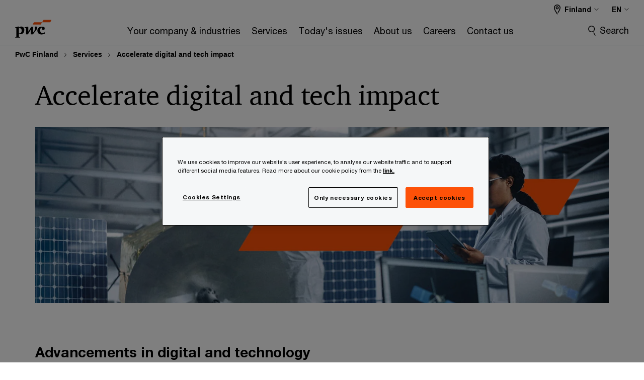

--- FILE ---
content_type: text/html; charset=UTF-8
request_url: https://www.pwc.fi/en/services/technology-and-digitisation.html
body_size: 25111
content:

<!DOCTYPE HTML>
<html lang="en">
    <head>
 









































    <link rel="icon" href="/etc.clientlibs/pwc/clientlibs/css_common/resources/image/favicon.ico" type="image/x-icon"/>
    <script src="/etc.clientlibs/clientlibs/granite/jquery/granite/csrf.min.56934e461ff6c436f962a5990541a527.js"></script>
<script src="/etc.clientlibs/pwc/clientlibs/clientlib-vendor/jquery.min.76a92234952929ebefaa60dd43afeddb.js"></script>

    






























 	
	
    
        <!-- OneTrust Cookies Consent Notice start for pwc.fi -->
<meta name="facebook-domain-verification" content="cbx62fpz0tlfjkbsbmoskxke9aaa9t" />
<script src="https://cdn.cookielaw.org/scripttemplates/otSDKStub.js" data-document-language="true" type="text/javascript" charset="UTF-8" data-domain-script="0107abd8-33e1-4b34-b9dc-75a621e10426"></script>
<script type="text/javascript">
function OptanonWrapper() { }
</script>
<!-- OneTrust Cookies Consent Notice end for pwc.fi -->
    
    
    
	<script src="/etc.clientlibs/pwc/clientlibs/components-digitaldataanalytics.min.1e95b6b45050fb34422a222506511317.js"></script>

    <script>
        createObject('page.skipOptanonCall',true);
    </script>
	
    

<title>Technology and digitisation
</title>
<meta http-equiv="content-language" content="en_fi"/>
<meta http-equiv="X-UA-Compatible" content="IE=edge">
<meta property="og:title" content="Accelerate digital and tech impact"/>
<meta property="og:type" content="article"/>
<meta property="og:site_name" content="PwC"/>
<meta property="og:description" content="We help create integrated, end-to-end digital solutions from strategy and innovation through to execution to solve our clients&rsquo; most complex business challenges. Read more."/>

<meta property="og:image" content="https://www.pwc.com/glob/dpe/en/primary-context/desktop/pwc_digital-banner_1600x900_gettyimages-1323369661.jpg"/>


<meta name="robots" content="index"/>
<meta name="keywords" content="digital, digital solutions, digital strategy, digital innovation, end-to-end digital solutions, digital services, digital consulting, technology consulting"/>
<meta name="description" content="We help create integrated, end-to-end digital solutions from strategy and innovation through to execution to solve our clients&rsquo; most complex business challenges. Read more."/>
<meta name="author" content="PricewaterhouseCoopers"/>
<meta name="pwcTitle" content="Accelerate digital and tech impact"/>
<meta name="pwcLocale" content="en_fi"/>
<meta name="pwcCountry" content='fi'/>


<meta name="pwcGeo.default" content="FI"/>
<meta name="pwcLang" content="en"/>
<meta name="pwcTag" content="">
<meta name="pwcHideLevel" content="0,2"/>
<meta name="target" content=""/>
<meta name="pwcReleaseDate" content="2020-02-25T14:22:00.000+02:00"/>	
<meta name="pwcLastModifiedDate" content="2025-09-09T00:45:47.846Z"/>	
<meta name="pwcselectednav" content="1"/>
<meta name="viewport" id="pwcviewport" content="width=device-width, initial-scale=1.0">
<link rel="apple-touch-icon" href="/content/pwc/script/network/apple-touch-icon.png"/>

<link rel="canonical" href="https://www.pwc.fi/en/services/technology-and-digitisation.html"/>
<meta property="og:url" content="https://www.pwc.fi/en/services/technology-and-digitisation.html"/>


<script>
    var  page ="Technology and digitisation";
    var anlyticsEscapeTitle = "Accelerate digital and tech impact";
    var anlyticsunescapeTitle = $('<textarea />').html(anlyticsEscapeTitle).text();
    var  templatePath ="/conf/pwc/settings/wcm/templates/level-2-landing-page-template-bu";
    var pwcReleaseDate = "2020-02-25T14:22:00.000+02:00";
    var pageNameUnescape = $('<textarea />').html(page).text();
    //PR-13329 change -- start
    var jsonData = {};
    if(Object.keys(jsonData).length){
        var taxonomyDataKey = jsonData.DataLayerKey !=null ? jsonData.DataLayerKey : "" ;
        var taxonomyDataValue =jsonData.DataLayerValue!=null ? jsonData.DataLayerValue : "";
        createObject(taxonomyDataKey,taxonomyDataValue);
    }
    
    //PR-13329 change -- end
    createObject('page.pageInfo.pageName', pageNameUnescape);
    createObject("page.pageInfo.pageType",templatePath.substring(templatePath.lastIndexOf('/')  + 1));
    createObject('page.content.publishDate', pwcReleaseDate);
    createObject('page.content.contentTitle', anlyticsunescapeTitle);
    createObject('page.content.contentType', "article");
    
    //PR-12825 change --start
    var pageContentJsonObject = {"ContentFullPathValueWithoutQueryParams":"/content/pwc/fi/en/services/technology-and-digitisation.html","ContentFullPathKey":"page.content.contentFullPath"};
    var urlQueryParams = new URLSearchParams(window.location.search);
    var pageUrlPath= pageContentJsonObject.ContentFullPathValueWithoutQueryParams;
    if(urlQueryParams!=''){
    	pageUrlPath=pageUrlPath.concat("?").concat(urlQueryParams);
    }
    createObject(pageContentJsonObject.ContentFullPathKey,pageUrlPath);
  	//PR-12825 change --end
  	
    //Added old dataLayer object value in digitalData.site object.
    digitalData.site ={"SiteValues":{"fullTagParent":"/","businessFunctionParent":"","topicsParent":"","funnel":"","businessFunction":"","industry":"","stakeholders":"","funnelParent":"","fullTag":"/","los":"","campaigns":"","economicBuyers":"","technologyParent":"","folderDirectory":"pwc/fi/en/services","contentType":"","campaignsParent":"","industriesParent":"","topics":"","pwcContentTypeParent":"","economicBuyersParent":"","servicesParent":"","services":"","technology":"","subLos":"","pwcContentType":"","contentLengthParent":"","industries":"","businessImperatives":"","contentLength":"","stakeholdersParent":"","businessImperativesParent":""},"additionalTags":"","business":{"businessChallenge":"","businessTopic":""},"accountRegistration":false};
</script>
<script type="application/ld+json">
{
    "@type": "Thing",
    "@context": "http://schema.org",
    "image": "https://www.pwc.com/glob/dpe/en/primary-context/desktop/pwc_digital-banner_1600x900_gettyimages-1323369661.jpg",
    "name":"Technology and digitisation",
    "description":"We help create integrated, end-to-end digital solutions from strategy and innovation through to execution to solve our clients’ most complex business challenges. Read more."
}
</script>

    
	<script>
		var currentPageTerritory = 'fi';
        var componentAnimationDelayFlag = false;
	</script>
    

    

	
    

	
    

	
    

    





    



    

	
	

	
	

  
  

    

	

    
    
	
    
        <script>
            var pageTerritoryForDTM = 'fi';
        </script>
        <script src="//assets.adobedtm.com/94ed34440bb5/f8969db627a6/launch-aa23d5bbc827.min.js" type="text/javascript" async></script>
        <script src="/etc.clientlibs/pwc/clientlibs/components-analytics.min.09fae73c6d4e6a64a3d6fec9bf69a6a7.js"></script>

    
    

    
    	
    

    

    
<script src="/etc.clientlibs/pwc/clientlibs/handlebars.min.cea4640e01740056e78b381c8d3b8d84.js"></script>




    
<script src="/etc.clientlibs/pwc/clientlibs/purify.min.861f03f452e5d56afa11ef73013b9d07.js"></script>




    
<link rel="stylesheet" href="/etc.clientlibs/pwc/clientlibs/longform/style-colors-rebrand.min.55a5cd0f49e7116a8dc3be45b77c8d11.css" type="text/css">
<link rel="stylesheet" href="/etc.clientlibs/pwc/clientlibs/rebrand-clientlibs/components-colors.min.1f799403448b688d16cd19b707feffe1.css" type="text/css">


       




<!-- <script src="//assets.adobedtm.com/c1b096e48fc8/1825f4c13961/launch-05a1756607c1-development.min.js" async></script>  -->

<input id="modnavigationid" type="hidden" value="/en/services/technology-and-digitisation/"/>
<input type="hidden" id="navmode" value="publish"/>

<input class="currentPagePath" type="hidden" value="/content/pwc/fi/en/services/technology-and-digitisation"/>
<input type="hidden" id="isUserReg" value="false"/>

    
    
    

    

    
    
    


<script>(window.BOOMR_mq=window.BOOMR_mq||[]).push(["addVar",{"rua.upush":"false","rua.cpush":"false","rua.upre":"false","rua.cpre":"false","rua.uprl":"false","rua.cprl":"false","rua.cprf":"false","rua.trans":"","rua.cook":"false","rua.ims":"false","rua.ufprl":"false","rua.cfprl":"false","rua.isuxp":"false","rua.texp":"norulematch","rua.ceh":"false","rua.ueh":"false","rua.ieh.st":"0"}]);</script>
                              <script>!function(e){var n="https://s.go-mpulse.net/boomerang/";if("False"=="True")e.BOOMR_config=e.BOOMR_config||{},e.BOOMR_config.PageParams=e.BOOMR_config.PageParams||{},e.BOOMR_config.PageParams.pci=!0,n="https://s2.go-mpulse.net/boomerang/";if(window.BOOMR_API_key="GZCM9-CJ7UJ-QXSTX-ZGJFD-8QHDY",function(){function e(){if(!r){var e=document.createElement("script");e.id="boomr-scr-as",e.src=window.BOOMR.url,e.async=!0,o.appendChild(e),r=!0}}function t(e){r=!0;var n,t,a,i,d=document,O=window;if(window.BOOMR.snippetMethod=e?"if":"i",t=function(e,n){var t=d.createElement("script");t.id=n||"boomr-if-as",t.src=window.BOOMR.url,BOOMR_lstart=(new Date).getTime(),e=e||d.body,e.appendChild(t)},!window.addEventListener&&window.attachEvent&&navigator.userAgent.match(/MSIE [67]\./))return window.BOOMR.snippetMethod="s",void t(o,"boomr-async");a=document.createElement("IFRAME"),a.src="about:blank",a.title="",a.role="presentation",a.loading="eager",i=(a.frameElement||a).style,i.width=0,i.height=0,i.border=0,i.display="none",o.appendChild(a);try{O=a.contentWindow,d=O.document.open()}catch(_){n=document.domain,a.src="javascript:var d=document.open();d.domain='"+n+"';void 0;",O=a.contentWindow,d=O.document.open()}if(n)d._boomrl=function(){this.domain=n,t()},d.write("<bo"+"dy onload='document._boomrl();'>");else if(O._boomrl=function(){t()},O.addEventListener)O.addEventListener("load",O._boomrl,!1);else if(O.attachEvent)O.attachEvent("onload",O._boomrl);d.close()}function a(e){window.BOOMR_onload=e&&e.timeStamp||(new Date).getTime()}if(!window.BOOMR||!window.BOOMR.version&&!window.BOOMR.snippetExecuted){window.BOOMR=window.BOOMR||{},window.BOOMR.snippetStart=(new Date).getTime(),window.BOOMR.snippetExecuted=!0,window.BOOMR.snippetVersion=14,window.BOOMR.url=n+"GZCM9-CJ7UJ-QXSTX-ZGJFD-8QHDY";var i=document.currentScript||document.getElementsByTagName("script")[0],o=i.parentNode,r=!1,d=document.createElement("link");if(d.relList&&"function"==typeof d.relList.supports&&d.relList.supports("preload")&&"as"in d)window.BOOMR.snippetMethod="p",d.href=window.BOOMR.url,d.rel="preload",d.as="script",d.addEventListener("load",e),d.addEventListener("error",function(){t(!0)}),setTimeout(function(){if(!r)t(!0)},3e3),BOOMR_lstart=(new Date).getTime(),o.appendChild(d);else t(!1);if(window.addEventListener)window.addEventListener("load",a,!1);else if(window.attachEvent)window.attachEvent("onload",a)}}(),"".length>0)if(e&&"performance"in e&&e.performance&&"function"==typeof e.performance.setResourceTimingBufferSize)e.performance.setResourceTimingBufferSize();!function(){if(BOOMR=e.BOOMR||{},BOOMR.plugins=BOOMR.plugins||{},!BOOMR.plugins.AK){var n=""=="true"?1:0,t="",a="ck6sbjqxezgxg2l6yila-f-33f4cfec8-clientnsv4-s.akamaihd.net",i="false"=="true"?2:1,o={"ak.v":"39","ak.cp":"403553","ak.ai":parseInt("256182",10),"ak.ol":"0","ak.cr":8,"ak.ipv":4,"ak.proto":"h2","ak.rid":"2584f814","ak.r":45721,"ak.a2":n,"ak.m":"x","ak.n":"essl","ak.bpcip":"18.189.32.0","ak.cport":35388,"ak.gh":"23.33.25.15","ak.quicv":"","ak.tlsv":"tls1.3","ak.0rtt":"","ak.0rtt.ed":"","ak.csrc":"-","ak.acc":"","ak.t":"1769914902","ak.ak":"hOBiQwZUYzCg5VSAfCLimQ==1XHt0vuY1S37Za+u4Gv/1C415TGabvGp8KhlhsouuQt0tgUFvOarNm6HSJPnP9kvV54ekoxW4nhV3PSr2UaPUXM9DAb0D77jOtNjMJ8BSHWMi7+ELde3sJ99xv3/mrHDfpcXhZT0wRdD3O4CV8+J0nn7/7gUv9PLL5mnAuRTYlqyj65R5f00cQt0D4MukyM1x1kuukTm6wiZ+/rUQ5Lbhck+bM2n96s6oDZuXTcUDsyO+PNXeXWS+I42ajI38YHfWgMxiEgUAYOfPoWvKriKeW2VkK+XxX/kI+rc4A2honv7gHttix+sAujSdaA+aaQyNynAa1LxOSSbQxxz28+FQ7USoaYqts2YCt5BxEY2YWFnTP4rp5siZkWu77VgPVbzIYbNewyBMCfy9g4NOPYQcP3x1oOBJz7evz1wBk9tvVg=","ak.pv":"293","ak.dpoabenc":"","ak.tf":i};if(""!==t)o["ak.ruds"]=t;var r={i:!1,av:function(n){var t="http.initiator";if(n&&(!n[t]||"spa_hard"===n[t]))o["ak.feo"]=void 0!==e.aFeoApplied?1:0,BOOMR.addVar(o)},rv:function(){var e=["ak.bpcip","ak.cport","ak.cr","ak.csrc","ak.gh","ak.ipv","ak.m","ak.n","ak.ol","ak.proto","ak.quicv","ak.tlsv","ak.0rtt","ak.0rtt.ed","ak.r","ak.acc","ak.t","ak.tf"];BOOMR.removeVar(e)}};BOOMR.plugins.AK={akVars:o,akDNSPreFetchDomain:a,init:function(){if(!r.i){var e=BOOMR.subscribe;e("before_beacon",r.av,null,null),e("onbeacon",r.rv,null,null),r.i=!0}return this},is_complete:function(){return!0}}}}()}(window);</script></head>
    <body class="basepage page basicpage page-primary-col--orange page-secondary-col--orange page-tertiary-col--orange standard-reading level-2-landing-page-template page-primary-col--orange page-secondary-col--orange page-tertiary-col--orange bu-theme bu-migrated  bu-territory publish standard-spacing pwcscrolling longformcontent cmp-base-modernized">
        
             
            



			<div id="wrapper">
            
<div class="root container responsivegrid">

    
    
    
    <div id="container-efcd6d995c" class="cmp-container">
        
        <div class="ixfsection experiencefragment"><div class="mod-ixf-page-section"></div>


	<section id="header" style="height: auto" class="cmp-experiencefragment cmp-experiencefragment--fi-en fullwidth ">


    
    <div id="container-818a1c02ee" class="cmp-container">
        


<div class="aem-Grid aem-Grid--12 aem-Grid--default--12 ">
    
    <div class="slim-page-header-v2 parbase aem-GridColumn aem-GridColumn--default--12"><!-- SDI include (path: /content/experience-fragments/pwc/fi/en/header/fi-en/master/_jcr_content/root/slim_page_header_v2.dynamic.html/pwc/components/modernized/content/slim-page-header-v2, resourceType: pwc/components/modernized/content/slim-page-header-v2) -->

<nav id="skipNav" aria-label="Skip Links">
   <a tabindex="1" id="skipToContent" href="#" class="sr-only sr-only-focusable skip-content" aria-label="Skip to content">Skip to content</a>
   <a tabindex="1" id="skipToFooter" href="#pgFooter" class="sr-only sr-only-focusable skip-content" aria-label="Skip to footer">Skip to footer</a>   
</nav>
<div class="headerv2-container" data-current-level=""> 
  <header class="slimheader-v2 mod__header-v2">
      <input type='hidden' id='checkUserLoginOrNot' value='false'/>
      <a id="logoUrl" tabindex="3" href="/en" aria-label="PwC homepage" class="slim-logo search-hide levelOneLink ">
      </a>
      <span class="mobile-search-btn non-bu-search-mobile " aria-label="Site Search" tabindex="0"></span>
      <span class="mobile-search-btn bu-search-mobile " aria-label="Site Search" tabindex="0"></span>
      <div tabindex="0" id="slim-hamburger" class="slim-hamburger-ico" aria-label="Menu " data-open-aria-label="Menu" data-close-aria-label="Menu Close">
         <span></span>
         <span></span>
         <span></span>
      </div>
      <div class="slim-navigation" style="opacity:0;">
         <nav class="nav-primary search-hide" data-tab-index-start="9" aria-label="Main Navigation">
    <a aria-controls="your_company___industries-subnav-1" link-href="#" href="#" data-has-subnav="true" data-nav-index="1" class="levelOneLink " navigation-title="Your company &amp; industries" aria-label="Your company &amp; industries "><span aria-hidden="true">Your company &amp; industries</span></a>
            
         
    <a aria-controls="services-subnav-2" link-href="https://www.pwc.fi/en/services.html" href="#" data-has-subnav="true" data-nav-index="2" class="levelOneLink " nextpage-canonical-url="https://www.pwc.fi/en/services.html" navigation-title="Services" aria-label="Services "><span aria-hidden="true">Services</span></a>
            
         
    <a aria-controls="today_s_issues-subnav-3" link-href="#" href="#" data-has-subnav="true" data-nav-index="3" class="levelOneLink " navigation-title="Today&#39;s issues" aria-label="Today&#39;s issues "><span aria-hidden="true">Today&#39;s issues</span></a>
            
         
    <a aria-controls="about_us-subnav-4" link-href="https://www.pwc.fi/en/about-us.html" href="#" data-has-subnav="true" data-nav-index="4" class="levelOneLink " nextpage-canonical-url="https://www.pwc.fi/en/about-us.html" navigation-title="About us" aria-label="About us "><span aria-hidden="true">About us</span></a>
            
         
    <a aria-controls="careers-subnav-5" link-href="https://www.pwc.fi/en/about-us/careers.html" href="#" data-has-subnav="true" data-nav-index="5" class="levelOneLink " nextpage-canonical-url="https://www.pwc.fi/en/about-us/careers.html" navigation-title="Careers" aria-label="Careers "><span aria-hidden="true">Careers</span></a>
            
         
    <a aria-controls="contact_us-subnav-6" link-href="#" href="#" data-has-subnav="true" data-nav-index="6" class="levelOneLink " navigation-title="Contact us" aria-label="Contact us "><span aria-hidden="true">Contact us</span></a>
            
               <div class="nav-more" style="display: none;">
                  <p>More</p>
                  <div class="levelOneLink nav-more-dropdown">
                  </div>
               </div>
            
         </nav>
         
            
    <nav class="nav-secondary search-hide" aria-label="Secondary Navigation">
        
            
	<script id="overlay-template" type="text/x-handlebars-template">
<!--		<div class="authenticated-user-options hidden">
            <div class="user-option-list">
                <a tabindex="3"  class="register myaccount levelOneLink" href="{{myAccountHref}}">My Account</a>
                <a tabindex="4" class="sign-in signout levelOneLink" onclick="logOffUser(window.location.href)">Sign Out</a>
            </div>
        </div>
        <div class="user-options hidden">
            <a tabindex="3" class="sign-in userreg levelOneLink" data-href="{{signInHref}}" href="javascript:void(0);"> Sign in</a>
            <a tabindex="4" class="register userreg levelOneLink" href="{{createAccountHref}}"> Register</a>
        </div> -->
</script>

        
        <div class="login-data"></div>
        <!--<div data-sly-test="false" class="user-options hidden">
            <a tabindex="3" data-sly-test.loginLink="/bin/saml/internal/auth" data-href="" href="javascript:void(0);" class="sign-in userreg levelOneLink">Sign in</a>
            <a tabindex="4" data-sly-test.registerLink="https://login.pwc.com/identity/register?goto=" data-register-link="" href="javascript:void(0);" class="register userreg levelOneLink">Register</a>
        </div>-->
        <div class="location-options">
            <script id="language-selector-template" type="text/x-handlebars-template">
    <div class="options-language">
        <button tabindex="7" class="open-lang-options">{{jcrlanguage}} 
            <img alt="" class="non-bu-close-location-mobile" src="/etc.clientlibs/pwc/clientlibs/rebrand-clientlibs/components-colors/resources/images/slim-header-v2/Chevron.svg">
            <img alt="" class="bu-close-location-mobile" src="/etc.clientlibs/pwc/clientlibs/rebrand-clientlibs/components-colors/resources/images/slim-header-v2-bu/Chevron-bu.svg">
        </button>
        <img class="close-options non-bu-close-location-mobile" alt="" src="/etc.clientlibs/pwc/clientlibs/rebrand-clientlibs/components-colors/resources/images/slim-header-v2/close-icon-white.svg">
        <img class="close-options bu-close-location-mobile" alt="" src="/etc.clientlibs/pwc/clientlibs/rebrand-clientlibs/components-colors/resources/images/slim-header-v2-bu/Cancel-bu.svg">

    </div>
    <div class="slim-language-selector" id="langDialog" aria-label="{{langSelectorTitleText}}" role="dialog" aria-modal="true">
        <p>{{langSelectorTitleText}}</p>
        <div class="language-selector-list levelOneLink " id="lstLang" role="listbox" aria-labelledby="langDialog">
            {{#each languageSelectorData.alternateLanguages}}
            <a id="lang_{{@index}}" role="option" {{#if this.isCurrentLanguage}} class="is-active" {{/if}} href="{{this.linkURL}}" data-lang="{{this.linkText}}"> {{this.linkText}} </a>
            {{/each}}
        </div>
    </div>
</script>
            
                
<script id="territory-selector-template" type="text/x-handlebars-template">
	<button tabindex="6" aria-label="{{territorySelectorBtnText}}">
		<span>{{currentPageTerritoryName}} 
			<img alt="" class="non-bu-close-location-mobile" src="/etc.clientlibs/pwc/clientlibs/rebrand-clientlibs/components-colors/resources/images/slim-header-v2/Chevron.svg">
			<img alt="" class="bu-close-location-mobile" src="/etc.clientlibs/pwc/clientlibs/rebrand-clientlibs/components-colors/resources/images/slim-header-v2-bu/Chevron-bu.svg">
		</span>
		<img class="close-options non-bu-close-location-mobile" alt="" src="/etc.clientlibs/pwc/clientlibs/rebrand-clientlibs/components-colors/resources/images/slim-header-v2/close-icon-white.svg">
		<img class="close-options bu-close-location-mobile" alt="" src="/etc.clientlibs/pwc/clientlibs/rebrand-clientlibs/components-colors/resources/images/slim-header-v2-bu/Cancel-bu.svg">
	</button>
	<!-- territory dialog box starts here -->
	<div class="territory-selector" aria-label="{{findATerritoryText}}" id="lst-territory-selector" role="dialog" aria-modal="true">
		<div class="territory-selector-search">
				<label class="sr-only" for="searchField"> {{findATerritoryText}} </label>
				<input id="countrySearch" class="levelOneLink" name="country" type="text" placeholder="{{findATerritoryText}}">
		</div>
		<div class="territory-selector-list levelOneLink" id="lstTerritory" role="listbox" aria-labelledby="lst-territory-selector">
			{{#each territories}}
			{{#if territoryFinder}}
                    <a id="option_{{@index}}" role="option" class="{{#ifEquals name 'Global'}}region-global {{/ifEquals}}{{#ifEquals name ../currentPageTerritoryName}}is-active {{/ifEquals}}"
                    href="{{domain}}" data-value="{{name}}">{{name}}</a>
			{{#each alias}}
                    <a id="option_{{this}}_{{@index}}" role="option" class="{{#ifEquals name 'Global'}}region-global {{/ifEquals}}{{#ifEquals ../name ../../currentPageTerritoryName}}is-active {{/ifEquals}}"
                    href="{{../domain}}" data-value="{{this}}">{{this}}</a>
			{{/each}}
			{{#if @last}}
			<p id="option_noresult" role="option" class="territory-no-results">{{territoryNotFoundText}}</p>
			{{/if}}
			{{/if}}
			{{/each}}

		</div>
	</div>
</script>

            
            <div class="lo-backsplash"></div>
            <span class="option-country levelOneLink">
      </span>
            
            <span class="option-language">
          </span>
            
        </div>
    </nav>

         
         
         <div class="nav-search search-hide ">
            <button aria-expanded="false" class="search-hide levelOneLink">Search</button>
            <div class="search-hide searchbox">
               <form id="slimSearchForm" role="search" action="https://www.pwc.fi/en/search-results.html" method="get">
	               <input id="slimSearch" class="slim-search" type="text" name="searchfield" placeholder="Search for industries, products, services and more"/>
	                <input type="hidden" name="pwcSiteSection" autocomplete="off"/>
                    <input type="hidden" name="pwcLang" value="" autocomplete="off"/>
                    <input type="hidden" name="pwcGeo" value="" autocomplete="off"/>
                  <input type="submit" class="submit-search" value=""/>
               </form>
               <button id="close-search" aria-label="Search Close"></button>
            </div>
         </div>
      </div>
   </header>
   
	<script id="breadcrumb-template" type="text/x-handlebars-template">

            <button class="slimnav-v2-bc-toggle is-hidden">
	           <label class="sr-only">Show full breadcrumb</label>
	        </button>
				<div class="slimnav-v2-breadcrumbs">
				{{#each breadcrumbs}}
				 <a href="{{this.linkURL}}">{{this.linkText}}</a>
				{{/each}}
			    </div>

	</script>
        <div class="slimnav-breadcrumb"> </div>
	
   
   <div class="slimheader-sublevel-slide" data-nav-level="2">
      <div class="slide-shadow search-hide"></div>
      <div class="slide-bg"></div>
      
      
         <div id="your_company___industries-subnav-1" class="sublevel-container search-hide show-subnav">
            <div class="sublevel-navs">
               <div class="slimnav-level2 slimheader-slide-nav">
                  <div class="slide-nav-contain">
                     <div class="sublevel-title-container search-hide">
                        <div class="slimnav-mobile-header">
                           <p> Menu</p>
                        </div>
                        <div class="slimheader-breadcrumb is-hidden">
                           <a href="#">Your company &amp; industries</a>
                        </div>
                        <a href="#" aria-label="Your company &amp; industries " class="lv2-label" navigation-title="Your company &amp; industries"><span aria-hidden="true">Your company &amp; industries</span></a>
                     </div>
                     <nav>
    					<a class="levelTwoLink " data-breadcrumb="Your company &amp; industries" href="https://www.pwc.fi/en/yourcompany/family-business.html" aria-controls="family_business-subnav-1-1" nextpage-canonical-url="https://www.pwc.fi/en/yourcompany/family-business.html" navigation-title="Family business" aria-label="Family business "><span aria-hidden="true">Family business</span></a>
                     
    					<a class="levelTwoLink " data-breadcrumb="Your company &amp; industries" href="https://www.pwc.fi/en/yourcompany/growth-company.html" aria-controls="growth_companies-subnav-1-2" nextpage-canonical-url="https://www.pwc.fi/en/yourcompany/growth-company.html" navigation-title="Growth companies" aria-label="Growth companies "><span aria-hidden="true">Growth companies</span></a>
                     
    					<a class="levelTwoLink " data-breadcrumb="Your company &amp; industries" href="https://www.pwc.fi/en/services.html" aria-controls="public_organisations-subnav-1-3" nextpage-canonical-url="https://www.pwc.fi/en/services.html" navigation-title="Public organisations" aria-label="Public organisations "><span aria-hidden="true">Public organisations</span></a>
                     
    					<a class="levelTwoLink " data-breadcrumb="Your company &amp; industries" href="https://www.pwc.fi/en/yourcompany/wealthy-individuals.html" aria-controls="private_persons-subnav-1-4" nextpage-canonical-url="https://www.pwc.fi/en/yourcompany/wealthy-individuals.html" navigation-title="Private persons" aria-label="Private persons "><span aria-hidden="true">Private persons</span></a>
                     
    					<a class="levelTwoLink " data-breadcrumb="Your company &amp; industries" href="https://www.pwc.fi/en/yourcompany/startup.html" aria-controls="startups-subnav-1-5" nextpage-canonical-url="https://www.pwc.fi/en/yourcompany/startup.html" navigation-title="Startups" aria-label="Startups "><span aria-hidden="true">Startups</span></a>
                     
    					<a class="levelTwoLink " data-breadcrumb="Your company &amp; industries" href="https://www.pwc.fi/en/industry-sectors.html" aria-controls="industries-subnav-1-6" nextpage-canonical-url="https://www.pwc.fi/en/industry-sectors.html" navigation-title="Industries" aria-label="Industries "><span aria-hidden="true">Industries</span></a>
                     </nav>
                  </div>
               </div>
               <span class="slimnav-level3">
                  <div id="family_business-subnav-1-1" class="slimheader-slide-nav">
                     <div class="slide-nav-contain">
                        <div class="sublevel-title-container search-hide">
                           <div class="slimnav-mobile-header">
                              <p> Menu</p>
                           </div>
                           <div class="slimheader-breadcrumb is-hidden">
                              <a href="#">Your company &amp; industries</a>
                           </div>
                           <a href="https://www.pwc.fi/en/yourcompany/family-business.html" class="lv2-label" nextpage-canonical-url="https://www.pwc.fi/en/yourcompany/family-business.html" navigation-title="Family business" aria-label="Family business "><span aria-hidden="true">Family business</span></a>
                        </div>
                        
                     </div>
                  </div>
               
                  <div id="growth_companies-subnav-1-2" class="slimheader-slide-nav">
                     <div class="slide-nav-contain">
                        <div class="sublevel-title-container search-hide">
                           <div class="slimnav-mobile-header">
                              <p> Menu</p>
                           </div>
                           <div class="slimheader-breadcrumb is-hidden">
                              <a href="#">Your company &amp; industries</a>
                           </div>
                           <a href="https://www.pwc.fi/en/yourcompany/growth-company.html" class="lv2-label" nextpage-canonical-url="https://www.pwc.fi/en/yourcompany/growth-company.html" navigation-title="Growth companies" aria-label="Growth companies "><span aria-hidden="true">Growth companies</span></a>
                        </div>
                        
                     </div>
                  </div>
               
                  <div id="public_organisations-subnav-1-3" class="slimheader-slide-nav">
                     <div class="slide-nav-contain">
                        <div class="sublevel-title-container search-hide">
                           <div class="slimnav-mobile-header">
                              <p> Menu</p>
                           </div>
                           <div class="slimheader-breadcrumb is-hidden">
                              <a href="#">Your company &amp; industries</a>
                           </div>
                           <a href="https://www.pwc.fi/en/services.html" class="lv2-label" nextpage-canonical-url="https://www.pwc.fi/en/services.html" navigation-title="Public organisations" aria-label="Public organisations "><span aria-hidden="true">Public organisations</span></a>
                        </div>
                        
                     </div>
                  </div>
               
                  <div id="private_persons-subnav-1-4" class="slimheader-slide-nav">
                     <div class="slide-nav-contain">
                        <div class="sublevel-title-container search-hide">
                           <div class="slimnav-mobile-header">
                              <p> Menu</p>
                           </div>
                           <div class="slimheader-breadcrumb is-hidden">
                              <a href="#">Your company &amp; industries</a>
                           </div>
                           <a href="https://www.pwc.fi/en/yourcompany/wealthy-individuals.html" class="lv2-label" nextpage-canonical-url="https://www.pwc.fi/en/yourcompany/wealthy-individuals.html" navigation-title="Private persons" aria-label="Private persons "><span aria-hidden="true">Private persons</span></a>
                        </div>
                        
                     </div>
                  </div>
               
                  <div id="startups-subnav-1-5" class="slimheader-slide-nav">
                     <div class="slide-nav-contain">
                        <div class="sublevel-title-container search-hide">
                           <div class="slimnav-mobile-header">
                              <p> Menu</p>
                           </div>
                           <div class="slimheader-breadcrumb is-hidden">
                              <a href="#">Your company &amp; industries</a>
                           </div>
                           <a href="https://www.pwc.fi/en/yourcompany/startup.html" class="lv2-label" nextpage-canonical-url="https://www.pwc.fi/en/yourcompany/startup.html" navigation-title="Startups" aria-label="Startups "><span aria-hidden="true">Startups</span></a>
                        </div>
                        
                     </div>
                  </div>
               
                  <div id="industries-subnav-1-6" class="slimheader-slide-nav">
                     <div class="slide-nav-contain">
                        <div class="sublevel-title-container search-hide">
                           <div class="slimnav-mobile-header">
                              <p> Menu</p>
                           </div>
                           <div class="slimheader-breadcrumb is-hidden">
                              <a href="#">Your company &amp; industries</a>
                           </div>
                           <a href="https://www.pwc.fi/en/industry-sectors.html" class="lv2-label" nextpage-canonical-url="https://www.pwc.fi/en/industry-sectors.html" navigation-title="Industries" aria-label="Industries "><span aria-hidden="true">Industries</span></a>
                        </div>
                        
                     </div>
                  </div>
               </span>
               
            </div>
            <button class="slimheader-close search-hide" aria-label="Menu Close"></button>
         </div>
      
         <div id="services-subnav-2" class="sublevel-container search-hide show-subnav">
            <div class="sublevel-navs">
               <div class="slimnav-level2 slimheader-slide-nav">
                  <div class="slide-nav-contain">
                     <div class="sublevel-title-container search-hide">
                        <div class="slimnav-mobile-header">
                           <p> Menu</p>
                        </div>
                        <div class="slimheader-breadcrumb is-hidden">
                           <a href="#">Services</a>
                        </div>
                        <a href="https://www.pwc.fi/en/services.html" aria-label="Services " class="lv2-label" nextpage-canonical-url="https://www.pwc.fi/en/services.html" navigation-title="Services"><span aria-hidden="true">Services</span></a>
                     </div>
                     <nav>
    					<a class="levelTwoLink " data-breadcrumb="Services" href="https://www.pwc.fi/en/services.html" aria-controls="see_all_services-subnav-2-1" nextpage-canonical-url="https://www.pwc.fi/en/services.html" navigation-title="See all services" aria-label="See all services "><span aria-hidden="true">See all services</span></a>
                     
    					<a class="levelTwoLink " data-breadcrumb="Services" href="https://www.pwc.fi/en/services/audit-and-assurance.html" aria-controls="audit_and_assurance-subnav-2-2" nextpage-canonical-url="https://www.pwc.fi/en/services/audit-and-assurance.html" navigation-title="Audit and assurance" aria-label="Audit and assurance "><span aria-hidden="true">Audit and assurance</span></a>
                     
    					<a class="levelTwoLink " data-breadcrumb="Services" href="https://www.pwc.fi/en/services/consulting.html" aria-controls="consulting-subnav-2-3" nextpage-canonical-url="https://www.pwc.fi/en/services/consulting.html" navigation-title="Consulting" aria-label="Consulting "><span aria-hidden="true">Consulting</span></a>
                     
    					<a class="levelTwoLink " data-breadcrumb="Services" href="https://www.pwc.fi/en/services/deals.html" aria-controls="deals-subnav-2-4" nextpage-canonical-url="https://www.pwc.fi/en/services/deals.html" navigation-title="Deals" aria-label="Deals "><span aria-hidden="true">Deals</span></a>
                     
    					<a class="levelTwoLink " data-breadcrumb="Services" href="https://www.pwc.fi/en/services/legal.html" aria-controls="legal-subnav-2-5" nextpage-canonical-url="https://www.pwc.fi/en/services/legal.html" navigation-title="Legal" aria-label="Legal "><span aria-hidden="true">Legal</span></a>
                     
    					<a class="levelTwoLink " data-breadcrumb="Services" href="https://www.pwc.fi/en/services/private-company-services.html" aria-controls="private_company_services-subnav-2-6" nextpage-canonical-url="https://www.pwc.fi/en/services/private-company-services.html" navigation-title="Private company services" aria-label="Private company services "><span aria-hidden="true">Private company services</span></a>
                     
    					<a class="levelTwoLink has-lv3" data-breadcrumb="Services" href="https://www.pwc.fi/en/services/risk-assurance.html" aria-controls="risk_assurance-subnav-2-7" nextpage-canonical-url="https://www.pwc.fi/en/services/risk-assurance.html" navigation-title="Risk assurance" aria-label="Risk assurance "><span aria-hidden="true">Risk assurance</span></a>
                     
    					<a class="levelTwoLink " data-breadcrumb="Services" href="https://www.pwc.fi/en/services/consulting/renew-business-strategy.html" aria-controls="strategy___strategy_-subnav-2-8" nextpage-canonical-url="https://www.pwc.fi/en/services/consulting/renew-business-strategy.html" navigation-title="Strategy - Strategy&amp;" aria-label="Strategy - Strategy&amp; "><span aria-hidden="true">Strategy - Strategy&amp;</span></a>
                     
    					<a class="levelTwoLink " data-breadcrumb="Services" href="https://www.pwc.fi/en/services/sustainability-and-esg-services.html" aria-controls="sustainability_and_esg-subnav-2-9" nextpage-canonical-url="https://www.pwc.fi/en/services/sustainability-and-esg-services.html" navigation-title="Sustainability and ESG" aria-label="Sustainability and ESG "><span aria-hidden="true">Sustainability and ESG</span></a>
                     
    					<a class="levelTwoLink has-lv3" data-breadcrumb="Services" href="https://www.pwc.fi/en/services/tax.html" aria-controls="tax_services-subnav-2-10" nextpage-canonical-url="https://www.pwc.fi/en/services/tax.html" navigation-title="Tax services" aria-label="Tax services "><span aria-hidden="true">Tax services</span></a>
                     
    					<a class="levelTwoLink has-lv3" data-breadcrumb="Services" href="https://www.pwc.fi/en/services/technology-and-digitisation.html" aria-controls="technology_and_digitalisation-subnav-2-11" nextpage-canonical-url="https://www.pwc.fi/en/services/technology-and-digitisation.html" navigation-title="Technology and digitalisation" aria-label="Technology and digitalisation "><span aria-hidden="true">Technology and digitalisation</span></a>
                     </nav>
                  </div>
               </div>
               <span class="slimnav-level3">
                  <div id="see_all_services-subnav-2-1" class="slimheader-slide-nav">
                     <div class="slide-nav-contain">
                        <div class="sublevel-title-container search-hide">
                           <div class="slimnav-mobile-header">
                              <p> Menu</p>
                           </div>
                           <div class="slimheader-breadcrumb is-hidden">
                              <a href="#">Services</a>
                           </div>
                           <a href="https://www.pwc.fi/en/services.html" class="lv2-label" nextpage-canonical-url="https://www.pwc.fi/en/services.html" navigation-title="See all services" aria-label="See all services "><span aria-hidden="true">See all services</span></a>
                        </div>
                        
                     </div>
                  </div>
               
                  <div id="audit_and_assurance-subnav-2-2" class="slimheader-slide-nav">
                     <div class="slide-nav-contain">
                        <div class="sublevel-title-container search-hide">
                           <div class="slimnav-mobile-header">
                              <p> Menu</p>
                           </div>
                           <div class="slimheader-breadcrumb is-hidden">
                              <a href="#">Services</a>
                           </div>
                           <a href="https://www.pwc.fi/en/services/audit-and-assurance.html" class="lv2-label" nextpage-canonical-url="https://www.pwc.fi/en/services/audit-and-assurance.html" navigation-title="Audit and assurance" aria-label="Audit and assurance "><span aria-hidden="true">Audit and assurance</span></a>
                        </div>
                        
                     </div>
                  </div>
               
                  <div id="consulting-subnav-2-3" class="slimheader-slide-nav">
                     <div class="slide-nav-contain">
                        <div class="sublevel-title-container search-hide">
                           <div class="slimnav-mobile-header">
                              <p> Menu</p>
                           </div>
                           <div class="slimheader-breadcrumb is-hidden">
                              <a href="#">Services</a>
                           </div>
                           <a href="https://www.pwc.fi/en/services/consulting.html" class="lv2-label" nextpage-canonical-url="https://www.pwc.fi/en/services/consulting.html" navigation-title="Consulting" aria-label="Consulting "><span aria-hidden="true">Consulting</span></a>
                        </div>
                        
                     </div>
                  </div>
               
                  <div id="deals-subnav-2-4" class="slimheader-slide-nav">
                     <div class="slide-nav-contain">
                        <div class="sublevel-title-container search-hide">
                           <div class="slimnav-mobile-header">
                              <p> Menu</p>
                           </div>
                           <div class="slimheader-breadcrumb is-hidden">
                              <a href="#">Services</a>
                           </div>
                           <a href="https://www.pwc.fi/en/services/deals.html" class="lv2-label" nextpage-canonical-url="https://www.pwc.fi/en/services/deals.html" navigation-title="Deals" aria-label="Deals "><span aria-hidden="true">Deals</span></a>
                        </div>
                        
                     </div>
                  </div>
               
                  <div id="legal-subnav-2-5" class="slimheader-slide-nav">
                     <div class="slide-nav-contain">
                        <div class="sublevel-title-container search-hide">
                           <div class="slimnav-mobile-header">
                              <p> Menu</p>
                           </div>
                           <div class="slimheader-breadcrumb is-hidden">
                              <a href="#">Services</a>
                           </div>
                           <a href="https://www.pwc.fi/en/services/legal.html" class="lv2-label" nextpage-canonical-url="https://www.pwc.fi/en/services/legal.html" navigation-title="Legal" aria-label="Legal "><span aria-hidden="true">Legal</span></a>
                        </div>
                        
                     </div>
                  </div>
               
                  <div id="private_company_services-subnav-2-6" class="slimheader-slide-nav">
                     <div class="slide-nav-contain">
                        <div class="sublevel-title-container search-hide">
                           <div class="slimnav-mobile-header">
                              <p> Menu</p>
                           </div>
                           <div class="slimheader-breadcrumb is-hidden">
                              <a href="#">Services</a>
                           </div>
                           <a href="https://www.pwc.fi/en/services/private-company-services.html" class="lv2-label" nextpage-canonical-url="https://www.pwc.fi/en/services/private-company-services.html" navigation-title="Private company services" aria-label="Private company services "><span aria-hidden="true">Private company services</span></a>
                        </div>
                        
                     </div>
                  </div>
               
                  <div id="risk_assurance-subnav-2-7" class="slimheader-slide-nav">
                     <div class="slide-nav-contain">
                        <div class="sublevel-title-container search-hide">
                           <div class="slimnav-mobile-header">
                              <p> Menu</p>
                           </div>
                           <div class="slimheader-breadcrumb is-hidden">
                              <a href="#">Services</a>
                           </div>
                           <a href="https://www.pwc.fi/en/services/risk-assurance.html" class="lv2-label" nextpage-canonical-url="https://www.pwc.fi/en/services/risk-assurance.html" navigation-title="Risk assurance" aria-label="Risk assurance "><span aria-hidden="true">Risk assurance</span></a>
                        </div>
                        <nav>
                           <a class="levelThreeLink" href="https://www.pwc.fi/en/services/risk-assurance/authorisation-risks.html" nextpage-canonical-url="https://www.pwc.fi/en/services/risk-assurance/authorisation-risks.html" navigation-title="Authorisation risks" aria-label="Authorisation risks "><span aria-hidden="true">Authorisation risks</span></a>
                        
                           <a class="levelThreeLink" href="https://www.pwc.fi/en/services/risk-assurance/business-continuity-and-resilience.html" nextpage-canonical-url="https://www.pwc.fi/en/services/risk-assurance/business-continuity-and-resilience.html" navigation-title="Business continuity and resilience" aria-label="Business continuity and resilience "><span aria-hidden="true">Business continuity and resilience</span></a>
                        
                           <a class="levelThreeLink" href="https://www.pwc.fi/en/services/risk-assurance/data-protection-and-privacy-services.html" nextpage-canonical-url="https://www.pwc.fi/en/services/risk-assurance/data-protection-and-privacy-services.html" navigation-title="Data protection and privacy services" aria-label="Data protection and privacy services "><span aria-hidden="true">Data protection and privacy services</span></a>
                        
                           <a class="levelThreeLink" href="https://www.pwc.fi/en/services/risk-assurance/enterprise-risk-management.html" nextpage-canonical-url="https://www.pwc.fi/en/services/risk-assurance/enterprise-risk-management.html" navigation-title="Enterprise Risk Management (ERM)" aria-label="Enterprise Risk Management (ERM) "><span aria-hidden="true">Enterprise Risk Management (ERM)</span></a>
                        
                           <a class="levelThreeLink" href="https://www.pwc.fi/en/services/risk-assurance/quality-and-risk-management-of-erp-system-projects.html" nextpage-canonical-url="https://www.pwc.fi/en/services/risk-assurance/quality-and-risk-management-of-erp-system-projects.html" navigation-title="ERP system project quality and risk management" aria-label="ERP system project quality and risk management "><span aria-hidden="true">ERP system project quality and risk management</span></a>
                        
                           <a class="levelThreeLink" href="https://www.pwc.fi/en/services/risk-assurance/internal-audit.html" nextpage-canonical-url="https://www.pwc.fi/en/services/risk-assurance/internal-audit.html" navigation-title="Internal audit" aria-label="Internal audit "><span aria-hidden="true">Internal audit</span></a>
                        
                           <a class="levelThreeLink" href="https://www.pwc.fi/en/services/risk-assurance/internal-control.html" nextpage-canonical-url="https://www.pwc.fi/en/services/risk-assurance/internal-control.html" navigation-title="Internal control" aria-label="Internal control "><span aria-hidden="true">Internal control</span></a>
                        
                           <a class="levelThreeLink" href="https://www.pwc.fi/en/services/risk-assurance/internal-controls-over-sustainability-reporting.html" nextpage-canonical-url="https://www.pwc.fi/en/services/risk-assurance/internal-controls-over-sustainability-reporting.html" navigation-title="Internal Controls over Responsibility Reporting (ICSR)" aria-label="Internal Controls over Responsibility Reporting (ICSR) "><span aria-hidden="true">Internal Controls over Responsibility Reporting (ICSR)</span></a>
                        
                           <a class="levelThreeLink" href="https://www.pwc.fi/en/services/risk-assurance/it-assurance.html" nextpage-canonical-url="https://www.pwc.fi/en/services/risk-assurance/it-assurance.html" navigation-title="IT assurance" aria-label="IT assurance "><span aria-hidden="true">IT assurance</span></a>
                        
                           <a class="levelThreeLink" href="https://www.pwc.fi/en/services/risk-assurance/miscounduct-investigations-and-whistleblowing-channel.html" nextpage-canonical-url="https://www.pwc.fi/en/services/risk-assurance/miscounduct-investigations-and-whistleblowing-channel.html" navigation-title="Misconduct investigations and whistleblowing channel" aria-label="Misconduct investigations and whistleblowing channel "><span aria-hidden="true">Misconduct investigations and whistleblowing channel</span></a>
                        </nav>
                     </div>
                  </div>
               
                  <div id="strategy___strategy_-subnav-2-8" class="slimheader-slide-nav">
                     <div class="slide-nav-contain">
                        <div class="sublevel-title-container search-hide">
                           <div class="slimnav-mobile-header">
                              <p> Menu</p>
                           </div>
                           <div class="slimheader-breadcrumb is-hidden">
                              <a href="#">Services</a>
                           </div>
                           <a href="https://www.pwc.fi/en/services/consulting/renew-business-strategy.html" class="lv2-label" nextpage-canonical-url="https://www.pwc.fi/en/services/consulting/renew-business-strategy.html" navigation-title="Strategy - Strategy&amp;" aria-label="Strategy - Strategy&amp; "><span aria-hidden="true">Strategy - Strategy&amp;</span></a>
                        </div>
                        
                     </div>
                  </div>
               
                  <div id="sustainability_and_esg-subnav-2-9" class="slimheader-slide-nav">
                     <div class="slide-nav-contain">
                        <div class="sublevel-title-container search-hide">
                           <div class="slimnav-mobile-header">
                              <p> Menu</p>
                           </div>
                           <div class="slimheader-breadcrumb is-hidden">
                              <a href="#">Services</a>
                           </div>
                           <a href="https://www.pwc.fi/en/services/sustainability-and-esg-services.html" class="lv2-label" nextpage-canonical-url="https://www.pwc.fi/en/services/sustainability-and-esg-services.html" navigation-title="Sustainability and ESG" aria-label="Sustainability and ESG "><span aria-hidden="true">Sustainability and ESG</span></a>
                        </div>
                        
                     </div>
                  </div>
               
                  <div id="tax_services-subnav-2-10" class="slimheader-slide-nav">
                     <div class="slide-nav-contain">
                        <div class="sublevel-title-container search-hide">
                           <div class="slimnav-mobile-header">
                              <p> Menu</p>
                           </div>
                           <div class="slimheader-breadcrumb is-hidden">
                              <a href="#">Services</a>
                           </div>
                           <a href="https://www.pwc.fi/en/services/tax.html" class="lv2-label" nextpage-canonical-url="https://www.pwc.fi/en/services/tax.html" navigation-title="Tax services" aria-label="Tax services "><span aria-hidden="true">Tax services</span></a>
                        </div>
                        <nav>
                           <a class="levelThreeLink" href="https://www.pwc.fi/en/services/tax/corporate-income-tax-return.html" nextpage-canonical-url="https://www.pwc.fi/en/services/tax/corporate-income-tax-return.html" navigation-title="Corporate income tax returns" aria-label="Corporate income tax returns "><span aria-hidden="true">Corporate income tax returns</span></a>
                        
                           <a class="levelThreeLink" href="https://www.pwc.fi/en/services/tax/corporate-taxation.html" nextpage-canonical-url="https://www.pwc.fi/en/services/tax/corporate-taxation.html" navigation-title="Corporate taxation" aria-label="Corporate taxation "><span aria-hidden="true">Corporate taxation</span></a>
                        
                           <a class="levelThreeLink" href="https://www.pwc.fi/en/services/tax/customs.html" nextpage-canonical-url="https://www.pwc.fi/en/services/tax/customs.html" navigation-title="Customs and international trade" aria-label="Customs and international trade "><span aria-hidden="true">Customs and international trade</span></a>
                        
                           <a class="levelThreeLink" href="https://www.pwc.fi/en/services/tax/indirect-taxation.html" nextpage-canonical-url="https://www.pwc.fi/en/services/tax/indirect-taxation.html" navigation-title="Indirect taxation" aria-label="Indirect taxation "><span aria-hidden="true">Indirect taxation</span></a>
                        
                           <a class="levelThreeLink" href="https://www.pwc.fi/en/services/tax/tax-audits.html" nextpage-canonical-url="https://www.pwc.fi/en/services/tax/tax-audits.html" navigation-title="Tax audits" aria-label="Tax audits "><span aria-hidden="true">Tax audits</span></a>
                        
                           <a class="levelThreeLink" href="https://www.pwc.fi/en/services/tax/tax-footprint.html" nextpage-canonical-url="https://www.pwc.fi/en/services/tax/tax-footprint.html" navigation-title="Tax footprint" aria-label="Tax footprint "><span aria-hidden="true">Tax footprint</span></a>
                        
                           <a class="levelThreeLink" href="https://www.pwc.fi/en/services/tax/mergers-and-acquisitions.html" nextpage-canonical-url="https://www.pwc.fi/en/services/tax/mergers-and-acquisitions.html" navigation-title="Tax services in mergers and acquisitions" aria-label="Tax services in mergers and acquisitions "><span aria-hidden="true">Tax services in mergers and acquisitions</span></a>
                        
                           <a class="levelThreeLink" href="https://www.pwc.fi/en/services/tax/tax-technology.html" nextpage-canonical-url="https://www.pwc.fi/en/services/tax/tax-technology.html" navigation-title="Tax technology" aria-label="Tax technology "><span aria-hidden="true">Tax technology</span></a>
                        
                           <a class="levelThreeLink" href="https://www.pwc.fi/en/services/tax/training.html" nextpage-canonical-url="https://www.pwc.fi/en/services/tax/training.html" navigation-title="Tax training" aria-label="Tax training "><span aria-hidden="true">Tax training</span></a>
                        
                           <a class="levelThreeLink" href="https://www.pwc.fi/en/services/tax/transfer-pricing.html" nextpage-canonical-url="https://www.pwc.fi/en/services/tax/transfer-pricing.html" navigation-title="Transfer pricing" aria-label="Transfer pricing "><span aria-hidden="true">Transfer pricing</span></a>
                        </nav>
                     </div>
                  </div>
               
                  <div id="technology_and_digitalisation-subnav-2-11" class="slimheader-slide-nav">
                     <div class="slide-nav-contain">
                        <div class="sublevel-title-container search-hide">
                           <div class="slimnav-mobile-header">
                              <p> Menu</p>
                           </div>
                           <div class="slimheader-breadcrumb is-hidden">
                              <a href="#">Services</a>
                           </div>
                           <a href="https://www.pwc.fi/en/services/technology-and-digitisation.html" class="lv2-label" nextpage-canonical-url="https://www.pwc.fi/en/services/technology-and-digitisation.html" navigation-title="Technology and digitalisation" aria-label="Technology and digitalisation "><span aria-hidden="true">Technology and digitalisation</span></a>
                        </div>
                        <nav>
                           <a class="levelThreeLink" href="https://www.pwc.fi/en/services/technology-and-digitisation/5g.html" nextpage-canonical-url="https://www.pwc.fi/en/services/technology-and-digitisation/5g.html" navigation-title="5G" aria-label="5G "><span aria-hidden="true">5G</span></a>
                        
                           <a class="levelThreeLink" href="https://www.pwc.fi/en/services/technology-and-digitisation/artificial-intelligence.html" nextpage-canonical-url="https://www.pwc.fi/en/services/technology-and-digitisation/artificial-intelligence.html" navigation-title="AI" aria-label="AI "><span aria-hidden="true">AI</span></a>
                        
                           <a class="levelThreeLink" href="https://www.pwc.fi/en/services/technology-and-digitisation/business-and-it-transformation.html" nextpage-canonical-url="https://www.pwc.fi/en/services/technology-and-digitisation/business-and-it-transformation.html" navigation-title="Business and IT transformation" aria-label="Business and IT transformation "><span aria-hidden="true">Business and IT transformation</span></a>
                        
                           <a class="levelThreeLink" href="https://www.pwc.fi/en/services/technology-and-digitisation/cybersecurity-and-privacy.html" nextpage-canonical-url="https://www.pwc.fi/en/services/technology-and-digitisation/cybersecurity-and-privacy.html" navigation-title="Cybersecurity and privacy" aria-label="Cybersecurity and privacy "><span aria-hidden="true">Cybersecurity and privacy</span></a>
                        
                           <a class="levelThreeLink" href="https://www.pwc.fi/en/services/technology-and-digitisation/data-analytics.html" nextpage-canonical-url="https://www.pwc.fi/en/services/technology-and-digitisation/data-analytics.html" navigation-title="Data analytics" aria-label="Data analytics "><span aria-hidden="true">Data analytics</span></a>
                        
                           <a class="levelThreeLink" href="https://www.pwc.fi/en/services/technology-and-digitisation/sap-s-4hana.html" nextpage-canonical-url="https://www.pwc.fi/en/services/technology-and-digitisation/sap-s-4hana.html" navigation-title="SAP S/4HANA" aria-label="SAP S/4HANA "><span aria-hidden="true">SAP S/4HANA</span></a>
                        
                           <a class="levelThreeLink" href="https://www.pwc.fi/en/services/technology-and-digitisation/technology-strategy-and-architecture.html" nextpage-canonical-url="https://www.pwc.fi/en/services/technology-and-digitisation/technology-strategy-and-architecture.html" navigation-title="Technology strategy and architecture" aria-label="Technology strategy and architecture "><span aria-hidden="true">Technology strategy and architecture</span></a>
                        
                           <a class="levelThreeLink" href="https://www.pwc.fi/en/services/technology-and-digitisation/the-internet-of-things.html" nextpage-canonical-url="https://www.pwc.fi/en/services/technology-and-digitisation/the-internet-of-things.html" navigation-title="The Internet of Things" aria-label="The Internet of Things "><span aria-hidden="true">The Internet of Things</span></a>
                        </nav>
                     </div>
                  </div>
               </span>
               <div class="slim-featured search-hide">
                  <p class="slim-featured-heading">Featured</p>
                  
                     <div class="slim-featured-item">
                        <a class="featuredLink" href="https://www.pwc.fi/en/services/references.html" nextpage-canonical-url="https://www.pwc.fi/en/services/references.html" navigation-title="References">
                           <img src="https://www.pwc.com/glob/dpe/en/primary-focus/desktop/pwc_focus-photo_digital-banner_1600x900_31_0163.jpg.pwcimage.150.100.jpg" alt=""/>
                           <p>References</p>
                        </a>
                     </div>
                  
               </div>
            </div>
            <button class="slimheader-close search-hide" aria-label="Menu Close"></button>
         </div>
      
         <div id="today_s_issues-subnav-3" class="sublevel-container search-hide show-subnav">
            <div class="sublevel-navs">
               <div class="slimnav-level2 slimheader-slide-nav">
                  <div class="slide-nav-contain">
                     <div class="sublevel-title-container search-hide">
                        <div class="slimnav-mobile-header">
                           <p> Menu</p>
                        </div>
                        <div class="slimheader-breadcrumb is-hidden">
                           <a href="#">Today&#39;s issues</a>
                        </div>
                        <a href="#" aria-label="Today&#39;s issues " class="lv2-label" navigation-title="Today&#39;s issues"><span aria-hidden="true">Today&#39;s issues</span></a>
                     </div>
                     <nav>
    					<a class="levelTwoLink " data-breadcrumb="Today&#39;s issues" href="https://www.pwc.fi/en/services/technology-and-digitisation/cybersecurity-and-privacy.html" aria-controls="cybersecurity_and_privacy-subnav-3-1" nextpage-canonical-url="https://www.pwc.fi/en/services/technology-and-digitisation/cybersecurity-and-privacy.html" navigation-title="Cybersecurity and privacy" aria-label="Cybersecurity and privacy "><span aria-hidden="true">Cybersecurity and privacy</span></a>
                     
    					<a class="levelTwoLink " data-breadcrumb="Today&#39;s issues" href="https://www.pwc.fi/en/services/technology-and-digitisation/data-analytics.html" aria-controls="data_analytics_and_ai-subnav-3-2" nextpage-canonical-url="https://www.pwc.fi/en/services/technology-and-digitisation/data-analytics.html" navigation-title="Data analytics and AI" aria-label="Data analytics and AI "><span aria-hidden="true">Data analytics and AI</span></a>
                     
    					<a class="levelTwoLink " data-breadcrumb="Today&#39;s issues" href="https://www.pwc.fi/en/services/deals.html" aria-controls="deals-subnav-3-3" nextpage-canonical-url="https://www.pwc.fi/en/services/deals.html" navigation-title="Deals" aria-label="Deals "><span aria-hidden="true">Deals</span></a>
                     
    					<a class="levelTwoLink " data-breadcrumb="Today&#39;s issues" href="https://www.pwc.fi/en/services/sustainability-and-esg-services.html" aria-controls="sustainability_and_esg-subnav-3-4" nextpage-canonical-url="https://www.pwc.fi/en/services/sustainability-and-esg-services.html" navigation-title="Sustainability and ESG" aria-label="Sustainability and ESG "><span aria-hidden="true">Sustainability and ESG</span></a>
                     
    					<a class="levelTwoLink " data-breadcrumb="Today&#39;s issues" href="https://www.pwc.fi/en/services/risk-assurance.html" aria-controls="risk_assurance-subnav-3-5" nextpage-canonical-url="https://www.pwc.fi/en/services/risk-assurance.html" navigation-title="Risk assurance" aria-label="Risk assurance "><span aria-hidden="true">Risk assurance</span></a>
                     
    					<a class="levelTwoLink has-lv3" data-breadcrumb="Today&#39;s issues" href="#" aria-controls="news_and_publications-subnav-3-6" navigation-title="News and publications" aria-label="News and publications "><span aria-hidden="true">News and publications</span></a>
                     </nav>
                  </div>
               </div>
               <span class="slimnav-level3">
                  <div id="cybersecurity_and_privacy-subnav-3-1" class="slimheader-slide-nav">
                     <div class="slide-nav-contain">
                        <div class="sublevel-title-container search-hide">
                           <div class="slimnav-mobile-header">
                              <p> Menu</p>
                           </div>
                           <div class="slimheader-breadcrumb is-hidden">
                              <a href="#">Today&#39;s issues</a>
                           </div>
                           <a href="https://www.pwc.fi/en/services/technology-and-digitisation/cybersecurity-and-privacy.html" class="lv2-label" nextpage-canonical-url="https://www.pwc.fi/en/services/technology-and-digitisation/cybersecurity-and-privacy.html" navigation-title="Cybersecurity and privacy" aria-label="Cybersecurity and privacy "><span aria-hidden="true">Cybersecurity and privacy</span></a>
                        </div>
                        
                     </div>
                  </div>
               
                  <div id="data_analytics_and_ai-subnav-3-2" class="slimheader-slide-nav">
                     <div class="slide-nav-contain">
                        <div class="sublevel-title-container search-hide">
                           <div class="slimnav-mobile-header">
                              <p> Menu</p>
                           </div>
                           <div class="slimheader-breadcrumb is-hidden">
                              <a href="#">Today&#39;s issues</a>
                           </div>
                           <a href="https://www.pwc.fi/en/services/technology-and-digitisation/data-analytics.html" class="lv2-label" nextpage-canonical-url="https://www.pwc.fi/en/services/technology-and-digitisation/data-analytics.html" navigation-title="Data analytics and AI" aria-label="Data analytics and AI "><span aria-hidden="true">Data analytics and AI</span></a>
                        </div>
                        
                     </div>
                  </div>
               
                  <div id="deals-subnav-3-3" class="slimheader-slide-nav">
                     <div class="slide-nav-contain">
                        <div class="sublevel-title-container search-hide">
                           <div class="slimnav-mobile-header">
                              <p> Menu</p>
                           </div>
                           <div class="slimheader-breadcrumb is-hidden">
                              <a href="#">Today&#39;s issues</a>
                           </div>
                           <a href="https://www.pwc.fi/en/services/deals.html" class="lv2-label" nextpage-canonical-url="https://www.pwc.fi/en/services/deals.html" navigation-title="Deals" aria-label="Deals "><span aria-hidden="true">Deals</span></a>
                        </div>
                        
                     </div>
                  </div>
               
                  <div id="sustainability_and_esg-subnav-3-4" class="slimheader-slide-nav">
                     <div class="slide-nav-contain">
                        <div class="sublevel-title-container search-hide">
                           <div class="slimnav-mobile-header">
                              <p> Menu</p>
                           </div>
                           <div class="slimheader-breadcrumb is-hidden">
                              <a href="#">Today&#39;s issues</a>
                           </div>
                           <a href="https://www.pwc.fi/en/services/sustainability-and-esg-services.html" class="lv2-label" nextpage-canonical-url="https://www.pwc.fi/en/services/sustainability-and-esg-services.html" navigation-title="Sustainability and ESG" aria-label="Sustainability and ESG "><span aria-hidden="true">Sustainability and ESG</span></a>
                        </div>
                        
                     </div>
                  </div>
               
                  <div id="risk_assurance-subnav-3-5" class="slimheader-slide-nav">
                     <div class="slide-nav-contain">
                        <div class="sublevel-title-container search-hide">
                           <div class="slimnav-mobile-header">
                              <p> Menu</p>
                           </div>
                           <div class="slimheader-breadcrumb is-hidden">
                              <a href="#">Today&#39;s issues</a>
                           </div>
                           <a href="https://www.pwc.fi/en/services/risk-assurance.html" class="lv2-label" nextpage-canonical-url="https://www.pwc.fi/en/services/risk-assurance.html" navigation-title="Risk assurance" aria-label="Risk assurance "><span aria-hidden="true">Risk assurance</span></a>
                        </div>
                        
                     </div>
                  </div>
               
                  <div id="news_and_publications-subnav-3-6" class="slimheader-slide-nav">
                     <div class="slide-nav-contain">
                        <div class="sublevel-title-container search-hide">
                           <div class="slimnav-mobile-header">
                              <p> Menu</p>
                           </div>
                           <div class="slimheader-breadcrumb is-hidden">
                              <a href="#">Today&#39;s issues</a>
                           </div>
                           <a href="#" class="lv2-label" navigation-title="News and publications" aria-label="News and publications "><span aria-hidden="true">News and publications</span></a>
                        </div>
                        <nav>
                           <a class="levelThreeLink" href="https://uutishuone.pwc.fi/" navigation-title="Newsroom" aria-label="Newsroom "><span aria-hidden="true">Newsroom</span></a>
                        
                           <a class="levelThreeLink" href="https://www.pwc.fi/en/publications.html" nextpage-canonical-url="https://www.pwc.fi/en/publications.html" navigation-title="Research and insights" aria-label="Research and insights "><span aria-hidden="true">Research and insights</span></a>
                        </nav>
                     </div>
                  </div>
               </span>
               <div class="slim-featured search-hide">
                  <p class="slim-featured-heading">Featured</p>
                  
                     <div class="slim-featured-item">
                        <a class="featuredLink" href="https://www.pwc.fi/fi/uutishuone.html" nextpage-canonical-url="https://www.pwc.fi/fi/uutishuone.html" navigation-title="Newsroom">
                           <img src="/fi/tiedostot/pwc-6-2021_LauraKarlin-20.jpg.pwcimage.150.100.jpg" alt=""/>
                           <p>Newsroom</p>
                        </a>
                     </div>
                  
               </div>
            </div>
            <button class="slimheader-close search-hide" aria-label="Menu Close"></button>
         </div>
      
         <div id="about_us-subnav-4" class="sublevel-container search-hide show-subnav">
            <div class="sublevel-navs">
               <div class="slimnav-level2 slimheader-slide-nav">
                  <div class="slide-nav-contain">
                     <div class="sublevel-title-container search-hide">
                        <div class="slimnav-mobile-header">
                           <p> Menu</p>
                        </div>
                        <div class="slimheader-breadcrumb is-hidden">
                           <a href="#">About us</a>
                        </div>
                        <a href="https://www.pwc.fi/en/about-us.html" aria-label="About us " class="lv2-label" nextpage-canonical-url="https://www.pwc.fi/en/about-us.html" navigation-title="About us"><span aria-hidden="true">About us</span></a>
                     </div>
                     <nav>
    					<a class="levelTwoLink " data-breadcrumb="About us" href="https://www.pwc.fi/en/about-us/publications.html" aria-controls="annual_reports-subnav-4-1" nextpage-canonical-url="https://www.pwc.fi/en/about-us/publications.html" navigation-title="Annual reports" aria-label="Annual reports "><span aria-hidden="true">Annual reports</span></a>
                     
    					<a class="levelTwoLink " data-breadcrumb="About us" href="https://www.pwc.fi/en/about-us/contact-information.html" aria-controls="contact_information-subnav-4-2" nextpage-canonical-url="https://www.pwc.fi/en/about-us/contact-information.html" navigation-title="Contact information" aria-label="Contact information "><span aria-hidden="true">Contact information</span></a>
                     
    					<a class="levelTwoLink " data-breadcrumb="About us" href="https://www.pwc.fi/en/about-us/history.html" aria-controls="history-subnav-4-3" nextpage-canonical-url="https://www.pwc.fi/en/about-us/history.html" navigation-title="History" aria-label="History "><span aria-hidden="true">History</span></a>
                     
    					<a class="levelTwoLink " data-breadcrumb="About us" href="https://www.pwc.fi/en/about-us/values.html" aria-controls="values-subnav-4-4" nextpage-canonical-url="https://www.pwc.fi/en/about-us/values.html" navigation-title="Values" aria-label="Values "><span aria-hidden="true">Values</span></a>
                     </nav>
                  </div>
               </div>
               <span class="slimnav-level3">
                  <div id="annual_reports-subnav-4-1" class="slimheader-slide-nav">
                     <div class="slide-nav-contain">
                        <div class="sublevel-title-container search-hide">
                           <div class="slimnav-mobile-header">
                              <p> Menu</p>
                           </div>
                           <div class="slimheader-breadcrumb is-hidden">
                              <a href="#">About us</a>
                           </div>
                           <a href="https://www.pwc.fi/en/about-us/publications.html" class="lv2-label" nextpage-canonical-url="https://www.pwc.fi/en/about-us/publications.html" navigation-title="Annual reports" aria-label="Annual reports "><span aria-hidden="true">Annual reports</span></a>
                        </div>
                        
                     </div>
                  </div>
               
                  <div id="contact_information-subnav-4-2" class="slimheader-slide-nav">
                     <div class="slide-nav-contain">
                        <div class="sublevel-title-container search-hide">
                           <div class="slimnav-mobile-header">
                              <p> Menu</p>
                           </div>
                           <div class="slimheader-breadcrumb is-hidden">
                              <a href="#">About us</a>
                           </div>
                           <a href="https://www.pwc.fi/en/about-us/contact-information.html" class="lv2-label" nextpage-canonical-url="https://www.pwc.fi/en/about-us/contact-information.html" navigation-title="Contact information" aria-label="Contact information "><span aria-hidden="true">Contact information</span></a>
                        </div>
                        
                     </div>
                  </div>
               
                  <div id="history-subnav-4-3" class="slimheader-slide-nav">
                     <div class="slide-nav-contain">
                        <div class="sublevel-title-container search-hide">
                           <div class="slimnav-mobile-header">
                              <p> Menu</p>
                           </div>
                           <div class="slimheader-breadcrumb is-hidden">
                              <a href="#">About us</a>
                           </div>
                           <a href="https://www.pwc.fi/en/about-us/history.html" class="lv2-label" nextpage-canonical-url="https://www.pwc.fi/en/about-us/history.html" navigation-title="History" aria-label="History "><span aria-hidden="true">History</span></a>
                        </div>
                        
                     </div>
                  </div>
               
                  <div id="values-subnav-4-4" class="slimheader-slide-nav">
                     <div class="slide-nav-contain">
                        <div class="sublevel-title-container search-hide">
                           <div class="slimnav-mobile-header">
                              <p> Menu</p>
                           </div>
                           <div class="slimheader-breadcrumb is-hidden">
                              <a href="#">About us</a>
                           </div>
                           <a href="https://www.pwc.fi/en/about-us/values.html" class="lv2-label" nextpage-canonical-url="https://www.pwc.fi/en/about-us/values.html" navigation-title="Values" aria-label="Values "><span aria-hidden="true">Values</span></a>
                        </div>
                        
                     </div>
                  </div>
               </span>
               <div class="slim-featured search-hide">
                  <p class="slim-featured-heading">Featured</p>
                  
                     <div class="slim-featured-item">
                        <a class="featuredLink" href="https://www.pwc.fi/en/about-us/inclusion-and-diversity.html" nextpage-canonical-url="https://www.pwc.fi/en/about-us/inclusion-and-diversity.html" navigation-title="Inclusion and diversity">
                           <img src="/fi/tiedostot/inclusion-thumbnail.jpg.pwcimage.150.100.jpg" alt=""/>
                           <p>Inclusion and diversity</p>
                        </a>
                     </div>
                  
               </div>
            </div>
            <button class="slimheader-close search-hide" aria-label="Menu Close"></button>
         </div>
      
         <div id="careers-subnav-5" class="sublevel-container search-hide show-subnav">
            <div class="sublevel-navs">
               <div class="slimnav-level2 slimheader-slide-nav">
                  <div class="slide-nav-contain">
                     <div class="sublevel-title-container search-hide">
                        <div class="slimnav-mobile-header">
                           <p> Menu</p>
                        </div>
                        <div class="slimheader-breadcrumb is-hidden">
                           <a href="#">Careers</a>
                        </div>
                        <a href="https://www.pwc.fi/en/about-us/careers.html" aria-label="Careers " class="lv2-label" nextpage-canonical-url="https://www.pwc.fi/en/about-us/careers.html" navigation-title="Careers"><span aria-hidden="true">Careers</span></a>
                     </div>
                     <nav>
    					<a class="levelTwoLink " data-breadcrumb="Careers" href="https://www.pwc.fi/en/about-us/careers.html" aria-controls="open_positions-subnav-5-1" nextpage-canonical-url="https://www.pwc.fi/en/about-us/careers.html" navigation-title="Open positions" aria-label="Open positions "><span aria-hidden="true">Open positions</span></a>
                     
    					<a class="levelTwoLink " data-breadcrumb="Careers" href="https://www.pwc.fi/en/about-us/careers/pwc-as-an-employer.html" aria-controls="pwc_as_an_employer-subnav-5-2" nextpage-canonical-url="https://www.pwc.fi/en/about-us/careers/pwc-as-an-employer.html" navigation-title="PwC as an employer" aria-label="PwC as an employer "><span aria-hidden="true">PwC as an employer</span></a>
                     
    					<a class="levelTwoLink has-lv3" data-breadcrumb="Careers" href="https://www.pwc.fi/en/about-us/careers/recent-graduate-or-student.html" aria-controls="recent_graduate_or_student-subnav-5-3" nextpage-canonical-url="https://www.pwc.fi/en/about-us/careers/recent-graduate-or-student.html" navigation-title="Recent graduate or student" aria-label="Recent graduate or student "><span aria-hidden="true">Recent graduate or student</span></a>
                     </nav>
                  </div>
               </div>
               <span class="slimnav-level3">
                  <div id="open_positions-subnav-5-1" class="slimheader-slide-nav">
                     <div class="slide-nav-contain">
                        <div class="sublevel-title-container search-hide">
                           <div class="slimnav-mobile-header">
                              <p> Menu</p>
                           </div>
                           <div class="slimheader-breadcrumb is-hidden">
                              <a href="#">Careers</a>
                           </div>
                           <a href="https://www.pwc.fi/en/about-us/careers.html" class="lv2-label" nextpage-canonical-url="https://www.pwc.fi/en/about-us/careers.html" navigation-title="Open positions" aria-label="Open positions "><span aria-hidden="true">Open positions</span></a>
                        </div>
                        
                     </div>
                  </div>
               
                  <div id="pwc_as_an_employer-subnav-5-2" class="slimheader-slide-nav">
                     <div class="slide-nav-contain">
                        <div class="sublevel-title-container search-hide">
                           <div class="slimnav-mobile-header">
                              <p> Menu</p>
                           </div>
                           <div class="slimheader-breadcrumb is-hidden">
                              <a href="#">Careers</a>
                           </div>
                           <a href="https://www.pwc.fi/en/about-us/careers/pwc-as-an-employer.html" class="lv2-label" nextpage-canonical-url="https://www.pwc.fi/en/about-us/careers/pwc-as-an-employer.html" navigation-title="PwC as an employer" aria-label="PwC as an employer "><span aria-hidden="true">PwC as an employer</span></a>
                        </div>
                        
                     </div>
                  </div>
               
                  <div id="recent_graduate_or_student-subnav-5-3" class="slimheader-slide-nav">
                     <div class="slide-nav-contain">
                        <div class="sublevel-title-container search-hide">
                           <div class="slimnav-mobile-header">
                              <p> Menu</p>
                           </div>
                           <div class="slimheader-breadcrumb is-hidden">
                              <a href="#">Careers</a>
                           </div>
                           <a href="https://www.pwc.fi/en/about-us/careers/recent-graduate-or-student.html" class="lv2-label" nextpage-canonical-url="https://www.pwc.fi/en/about-us/careers/recent-graduate-or-student.html" navigation-title="Recent graduate or student" aria-label="Recent graduate or student "><span aria-hidden="true">Recent graduate or student</span></a>
                        </div>
                        <nav>
                           <a class="levelThreeLink" href="https://www.pwc.fi/en/about-us/careers/pwc-finlands-advisory-trainee.html" nextpage-canonical-url="https://www.pwc.fi/en/about-us/careers/pwc-finlands-advisory-trainee.html" navigation-title="PwC Finland&#39;s Advisory Trainee" aria-label="PwC Finland&#39;s Advisory Trainee "><span aria-hidden="true">PwC Finland&#39;s Advisory Trainee</span></a>
                        
                           <a class="levelThreeLink" href="https://www.pwc.fi/en/about-us/careers/foundation-for-the-future.html" nextpage-canonical-url="https://www.pwc.fi/en/about-us/careers/foundation-for-the-future.html" navigation-title="Foundation for the Future" aria-label="Foundation for the Future "><span aria-hidden="true">Foundation for the Future</span></a>
                        </nav>
                     </div>
                  </div>
               </span>
               
            </div>
            <button class="slimheader-close search-hide" aria-label="Menu Close"></button>
         </div>
      
         <div id="contact_us-subnav-6" class="sublevel-container search-hide show-subnav">
            <div class="sublevel-navs">
               <div class="slimnav-level2 slimheader-slide-nav">
                  <div class="slide-nav-contain">
                     <div class="sublevel-title-container search-hide">
                        <div class="slimnav-mobile-header">
                           <p> Menu</p>
                        </div>
                        <div class="slimheader-breadcrumb is-hidden">
                           <a href="#">Contact us</a>
                        </div>
                        <a href="#" aria-label="Contact us " class="lv2-label" navigation-title="Contact us"><span aria-hidden="true">Contact us</span></a>
                     </div>
                     <nav>
    					<a class="levelTwoLink " data-breadcrumb="Contact us" href="https://cloud.email.pwc.com/proposal-request" aria-controls="leave_a_contact_request-subnav-6-1" navigation-title="Leave a contact request" aria-label="Leave a contact request "><span aria-hidden="true">Leave a contact request</span></a>
                     
    					<a class="levelTwoLink " data-breadcrumb="Contact us" href="https://www.pwc.fi/fi/en/content/pwc/global/forms/contactUsNew.html?style=pwc&territory=fi&cf=true&contactLink=L2NvbnRlbnQvZGFtL3B3Yy9maS9maS9jb250ZW50LWZyYWdtZW50cy9jb250YWN0cy9uL25vcmEta2xlbWVsYQ==&parentPagePath=/content/pwc/fi/en/about-us/careers" aria-controls="ask_about_career_opportunities_at_pwc-subnav-6-2" navigation-title="Ask about career opportunities at PwC" aria-label="Ask about career opportunities at PwC "><span aria-hidden="true">Ask about career opportunities at PwC</span></a>
                     
    					<a class="levelTwoLink " data-breadcrumb="Contact us" href="https://www.pwc.fi/en/about-us/contact-information.html" aria-controls="contact_information-subnav-6-3" nextpage-canonical-url="https://www.pwc.fi/en/about-us/contact-information.html" navigation-title="Contact information" aria-label="Contact information "><span aria-hidden="true">Contact information</span></a>
                     
    					<a class="levelTwoLink " data-breadcrumb="Contact us" href="https://www.pwc.fi/en/about-us/contact-persons.html" aria-controls="contact_persons-subnav-6-4" nextpage-canonical-url="https://www.pwc.fi/en/about-us/contact-persons.html" navigation-title="Contact persons" aria-label="Contact persons "><span aria-hidden="true">Contact persons</span></a>
                     </nav>
                  </div>
               </div>
               <span class="slimnav-level3">
                  <div id="leave_a_contact_request-subnav-6-1" class="slimheader-slide-nav">
                     <div class="slide-nav-contain">
                        <div class="sublevel-title-container search-hide">
                           <div class="slimnav-mobile-header">
                              <p> Menu</p>
                           </div>
                           <div class="slimheader-breadcrumb is-hidden">
                              <a href="#">Contact us</a>
                           </div>
                           <a href="https://cloud.email.pwc.com/proposal-request" class="lv2-label" navigation-title="Leave a contact request" aria-label="Leave a contact request "><span aria-hidden="true">Leave a contact request</span></a>
                        </div>
                        
                     </div>
                  </div>
               
                  <div id="ask_about_career_opportunities_at_pwc-subnav-6-2" class="slimheader-slide-nav">
                     <div class="slide-nav-contain">
                        <div class="sublevel-title-container search-hide">
                           <div class="slimnav-mobile-header">
                              <p> Menu</p>
                           </div>
                           <div class="slimheader-breadcrumb is-hidden">
                              <a href="#">Contact us</a>
                           </div>
                           <a href="https://www.pwc.fi/fi/en/content/pwc/global/forms/contactUsNew.html?style=pwc&territory=fi&cf=true&contactLink=L2NvbnRlbnQvZGFtL3B3Yy9maS9maS9jb250ZW50LWZyYWdtZW50cy9jb250YWN0cy9uL25vcmEta2xlbWVsYQ==&parentPagePath=/content/pwc/fi/en/about-us/careers" class="lv2-label" navigation-title="Ask about career opportunities at PwC" aria-label="Ask about career opportunities at PwC "><span aria-hidden="true">Ask about career opportunities at PwC</span></a>
                        </div>
                        
                     </div>
                  </div>
               
                  <div id="contact_information-subnav-6-3" class="slimheader-slide-nav">
                     <div class="slide-nav-contain">
                        <div class="sublevel-title-container search-hide">
                           <div class="slimnav-mobile-header">
                              <p> Menu</p>
                           </div>
                           <div class="slimheader-breadcrumb is-hidden">
                              <a href="#">Contact us</a>
                           </div>
                           <a href="https://www.pwc.fi/en/about-us/contact-information.html" class="lv2-label" nextpage-canonical-url="https://www.pwc.fi/en/about-us/contact-information.html" navigation-title="Contact information" aria-label="Contact information "><span aria-hidden="true">Contact information</span></a>
                        </div>
                        
                     </div>
                  </div>
               
                  <div id="contact_persons-subnav-6-4" class="slimheader-slide-nav">
                     <div class="slide-nav-contain">
                        <div class="sublevel-title-container search-hide">
                           <div class="slimnav-mobile-header">
                              <p> Menu</p>
                           </div>
                           <div class="slimheader-breadcrumb is-hidden">
                              <a href="#">Contact us</a>
                           </div>
                           <a href="https://www.pwc.fi/en/about-us/contact-persons.html" class="lv2-label" nextpage-canonical-url="https://www.pwc.fi/en/about-us/contact-persons.html" navigation-title="Contact persons" aria-label="Contact persons "><span aria-hidden="true">Contact persons</span></a>
                        </div>
                        
                     </div>
                  </div>
               </span>
               
            </div>
            <button class="slimheader-close search-hide" aria-label="Menu Close"></button>
         </div>
      
      
      
      <div class="sublevel-search-container search-hide">
         <div class="search-loading">
            <div class="slim-search-loader"></div>
            <p>Loading Results</p>
         </div>
         <p class="slim-search-no-results is-hidden">No Match Found</p>
         <div class="slim-search-results">
            <button class="btn view-all-search is-hidden" href="https://www.pwc.fi/en/search-results.html">
            View All Results
            </button>
         </div>
      </div>
      
   </div>
   
</div>

       
<input type="hidden" id="locale" value='en_fi'/>
<input type="hidden" name="mod_signInHref" class="mod_signInHref"/>
<input type="hidden" name="mod_createAccountHref" class="mod_createAccountHref"/>
<input type="hidden" name="mod_userLoginStatus" class="mod_userLoginStatus"/>

<script>
	//Analytics : Triggers loginSuccessful event on inter user's login
    $(document).ready(function(){
    	var prepareUserRegLinks;
        var internal_login_status_cookie = Cookies.get("internal-login-status");
        if(internal_login_status_cookie){
            $(document).trigger("loginSuccessful");
            rmvCookie("internal-login-status","/");
        }

        //PR-2366: User Access Control landing page's requestAccess button link updates based on user's request.
        if ($('#access-control-section').length > 0) {
            var accessControlSection = $('#access-control-section');
            var accessControlButtonWrapper = $('#access-control-section').find($('#pwc-access-button'));
            var accessControlButton = $(accessControlButtonWrapper).find('a');
            const requestClasses = {requestAccess:"request-access", requestPending : "request-pending", requestApproved : "request-approved"};
            $(accessControlSection).find('.help-block').html('Some error occured with creating access control request');
            var userLoginStatus, approvalStatus="";
            
            var currentPagePath = $('.currentPagePath').val();
            var currLocale= "en_fi";
            var randomNo = Math.round(new Date().getTime() + (Math.random() * 100));
            var datapp = 'currentPagePath='+ encodeURIComponent(currentPagePath) + '&currLocale='+ encodeURIComponent(currLocale) + '&'+randomNo+'=';
            
            $.ajax('/bin/dpe/logindata', {
                data: datapp,
                type: "GET",
                dataType: 'json',
                contentType: 'application/json; charset=utf-8',
                mimeType: 'application/json; charset=utf-8',
                success: function (rawData, status, xhr) {
                    SuccessCode = rawData.SuccessCode;
                    switch (SuccessCode) {
                        case '[0000]':
                            $(accessControlSection).find($('#accessControl_GeneralError')).hide();
                            userLoginStatus = rawData.userLoginStatus;
                            if(rawData.approvalStatus && rawData.approvalStatus !== "undefined"){
                            	approvalStatus = rawData.approvalStatus;
                            }
                            $(".mod_userLoginStatus").attr("value",userLoginStatus);
                            prepareUserRegLinks(userLoginStatus, approvalStatus);
                            break;
                        case '[1111]':
                        default:
                            $(accessControlSection).find($('#accessControl_GeneralError')).show();
                    }
                },
                error: function (xhr, status, err) {
                    $(accessControlSection).find($('#accessControl_GeneralError')).show();
                    $(accessControlButton).button('reset');
                    
                    prepareUserRegLinks(false, approvalStatus);
                }
                
            });
            
            prepareUserRegLinks = function(userLoginStatus, approvalStatus) {
            	if (!userLoginStatus) {
				if($(".mod_signInHref").val()==''){
						$(".mod_signInHref").val($('.login-data .sign-in.userreg').attr('href'));
                    }
                    if($(".mod_createAccountHref").val()==''){
						$(".mod_createAccountHref").val($('.login-data .register.userreg').attr('href'));
                    }
                    $(accessControlButton).attr('href', $('.login-data .sign-in.userreg').attr('data-href'));
                    $(accessControlSection).find('#access-control-footer a').attr('href', $('.login-data .register.userreg').attr('href'));
                } else {
                	accessControlSection.removeClass("promo-banner--logged-out").addClass("promo-banner--logged-in");
                    switch (approvalStatus) {
                        case "":
    					case 'rejected':
                            var reqObj = new Object();
                            reqObj.accessControlRequestedGroup = $(accessControlSection).data('accessControlGroup');
                            reqObj.accessControlLandingPage = currentPagePath;
                            reqObj.accessControlRequestedPage = $(accessControlButton).attr('href');
                            reqObj.locale = 'en_fi';
                            $(accessControlButton).attr('href', 'javascript:void(0);');
                            $('#pwc-access-button a').click(function () {
                                if ($(accessControlButtonWrapper).hasClass(requestClasses.requestAccess)) {
                                    $(accessControlButton).button('loading');
                                    reqObj.accessControlRequestedTime = "1769906015981";
                                    $.ajax('/bin/requestAccessServlet', {
                                        data: JSON.stringify(reqObj),
                                        type: "POST",
                                        dataType: 'json',
                                        contentType: 'application/json; charset=utf-8',
                                        mimeType: 'application/json; charset=utf-8',
                                        success: function (rawData, status, xhr) {
                                            SuccessCode = rawData.result.SuccessCode;
                                            $(accessControlButton).button('reset');
                                            switch (SuccessCode) {
                                                case '[0000]':
                                                    $(accessControlSection).find($('#accessControl_GeneralError')).hide();
                                                    $(accessControlButtonWrapper).removeClass(requestClasses.requestAccess).addClass(requestClasses.requestPending);
                                                    $(accessControlButton).html('Access pending approval');
                                                    break;
                                                case '[1111]':
                                                default:
                                                    $(accessControlSection).find($('#accessControl_GeneralError')).show();
                                            }
                                        },
                                        error: function (xhr, status, err) {
                                            $(accessControlSection).find($('#accessControl_GeneralError')).show();
                                            $(accessControlButton).button('reset');
                                        }
                                    });
                                }
                            });
                            break;
                        case  'pending-approval':
                            $(accessControlButtonWrapper).removeClass(requestClasses.requestAccess).addClass(requestClasses.requestPending);
                            $(accessControlButton).html('Access pending approval');
                            $(accessControlButton).attr('href', 'javascript:void(0);');
                            break;
                        case  'approved':
                            $(accessControlButtonWrapper).removeClass(requestClasses.requestAccess).addClass(requestClasses.requestApproved);
                            $(accessControlButton).addClass('unlocked').removeClass('locked');
                            break;
                        default:
                            $(accessControlButton).attr('href', 'javascript:void(0);');
                    }
                }
            };
          
        }
    });
</script>

<script>
     var cookieI18nValues = {};
	cookieI18nValues.cookieDescription = "This site uses cookies to collect information about your browsing activities in order to provide you with more relevant content and promotional materials, and help us understand your interests and enhance the site. By continuing to browse this site you agree to the use of cookies. Visit our <a href=https:\/\/www.pwc.com\/gx\/en\/legal\u002Dnotices\/cookie\u002Dpolicy.html>cookie policy<\/a> to learn more.";
	cookieI18nValues.cookieAcceptButton = "I understand";           
</script>                </div>

    
</div>

    </div>

    
</section>
    



    
</div>
<div class="container responsivegrid">

    
    
    
    <div id="container-2ae0bd84cd" class="cmp-container">
        
        <div class="section container responsivegrid">

    
    
    
	 
	 
    
    
    <section id="title" class="cmp-container  page-section page-section--col-white  fullwidth   videobghost  " data-wcmmode="false" data-parallax="true" data-videoParallax="false" data-videoId="videoelementbfc5b1ec-6705-ce64-e846-4db8fedb8e5d" data-videoAutoplay="true" data-videoLoop="true" style="height:;
                    background-size:cover;                    
                    background-position:center top; 
                    background-image:; 
                    background-color:;   
			        ">

      
            
        <div class="parsys sectionpar">
            
        <div class="hero-v2 larger-title">

    



    
<link rel="stylesheet" href="/etc.clientlibs/pwc/components/modernized/content/hero-v2/clientlibs.min.cc2cfa3623eca70121088f2909a0a8fe.css" type="text/css">
<script src="/etc.clientlibs/pwc/components/modernized/content/hero-v2/clientlibs.min.bce638bd519b83d128ebd01c6c1cdcd7.js"></script>







    <div class="container">
        <div class="herov2__wrapper herov2-l2-l3__wrapper row">
            <div class="herov2__content-wrapper col-lg-9 col-md-9 col-xs-12 col-sm-9 herov2__subtitle-above">
                
                <h1 class="herov2__title ">
                    Accelerate digital and tech impact
                </h1>
            </div>
            <div class="herov2__asset-wrapper col-lg-12 col-md-12 col-xs-12 col-sm-12" style="--asset-alignment : center">
                <div class="herov2__image-wrapper   ">
                    <picture class="herov2__picture">
                        <source class="herov2__image--mobile" media="(max-width: 767px)" srcset="/content/dam/connectedassets/global-brand/dpe/en/primary-context/mobile/pwc_digital-banner_800x450_gettyimages-1323369661.jpg"/>
                        <source class="herov2__image--desktop" media="(min-width: 768px)" srcset="/content/dam/connectedassets/global-brand/dpe/en/primary-context/desktop/pwc_digital-banner_1600x900_gettyimages-1323369661.jpg"/>
                        <img class="herov2__image--fallback" src="https://www.pwc.com/glob/dpe/en/primary-context/desktop/pwc_digital-banner_1600x900_gettyimages-1323369661.jpg" alt="Accelerate digital and tech impact"/>
                    </picture>
                </div>
                
            </div>

            
        </div>
    </div>

</div>

		</div>             
        
    </section>

</div>
<div class="section container responsivegrid">

    
    
    
	 
	 
    
    
    <section id="featured" class="cmp-container  page-section page-section--col-white  fullwidth   videobghost  " data-wcmmode="false" data-parallax="true" data-videoParallax="false" data-videoId="videoelementcf5dda91-d1d6-8c41-fc2e-3df62797bee9" data-videoAutoplay="false" data-videoLoop="false" style="height:;
                    background-size:cover;                    
                    background-position:center top; 
                    background-image:; 
                    background-color:;   
			        ">

      
            
        <div class="parsys sectionpar">
            
        
		</div>             
        
    </section>

</div>
<div class="section container responsivegrid">

    
    
    
	 
	 
    
    
    <section id="overview" class="cmp-container  page-section page-section--col-white  fullwidth   videobghost  " data-wcmmode="false" data-parallax="true" data-videoParallax="false" data-videoId="videoelementfe796b96-cfc4-a0d5-a9b3-27d516b49770" data-videoAutoplay="false" data-videoLoop="false" style="height:;
                    background-size:cover;                    
                    background-position:center top; 
                    background-image:; 
                    background-color:;   
			        ">

      
            
        <div class="parsys sectionpar">
            
        
		</div>             
        
    </section>

</div>
<div class="section container responsivegrid">

    
    
    
	 
	 
    
    
    <section id="navigation" class="cmp-container  page-section page-section--col-white  fullwidth   videobghost  " data-wcmmode="false" data-parallax="true" data-videoParallax="false" data-videoId="videoelementd47e82e9-66a5-e23c-4866-efa3d7495ee1" data-videoAutoplay="false" data-videoLoop="false" style="height:;
                    background-size:cover;                    
                    background-position:center top; 
                    background-image:; 
                    background-color:;   
			        ">

      
            
        <div class="parsys sectionpar">
            
        <div class="secondary-navigation section">

    





</div>

		</div>             
        
    </section>

</div>
<div class="section container responsivegrid">

    
    
    
	 
	 
    
    
    <section id="dynamic-content" class="cmp-container  page-section page-section--col-white  fullwidth   videobghost  " data-wcmmode="false" data-parallax="true" data-videoParallax="false" data-videoId="videoelement9933326b-4e8e-a069-e299-990053e79f4c" data-videoAutoplay="false" data-videoLoop="false" style="height:;
                    background-size:cover;                    
                    background-position:center top; 
                    background-image:; 
                    background-color:;   
			        ">

      
            
        <div class="parsys sectionpar">
            
        
		</div>             
        
    </section>

</div>
<div class="container responsivegrid">

    
    
    
    <div id="container-48801dd3b8" class="cmp-container">
        
        <div class="section container responsivegrid">

    
    
    
	 
	 
    
    
    <section id="content-free-1-5095" class="cmp-container  page-section page-section--col-white     videobghost  " data-wcmmode="false" data-parallax="true" data-videoParallax="false" data-videoId="videoelementbc4b6ca2-5bdc-5301-c51d-c952617408f1" data-videoAutoplay="true" data-videoLoop="true" style="height:;
                    background-size:cover;                    
                    background-position:center top; 
                    background-image:; 
                    background-color:;   
			        ">

      
            
        <div class="parsys sectionpar">
            
        <div class="text parbase section"><div></div>


    

    <div class="text-component" data-text-i18nkey="Opens in a new tab">
        <h3>Advancements in digital and technology are reshaping the way we all do business.</h3>
<p>By combining deep business and industry insight with digital innovation, our diverse teams of creative, industry and technology professionals help accelerate the successful impact digital can have.&nbsp;</p>
<p>We help create integrated, end-to-end digital solutions from strategy and innovation through to execution to solve our clients’ most complex business challenges.</p>
<p><a pwcbtnrendition="PrimaryButton" pwcbtnfile="HideSize" href="https://cloud.email.pwc.com/proposal-request-form-page-consulting" class="undefined btn btn--secondary btn--transparent" pwcbtnicon="Chevron">Contact our experts</a></p>
    </div>


    
<script src="/etc.clientlibs/pwc/components/modernized/content/richtext/clientlibs-button.min.dd3ac9d8ad44469841bdd26828fcc915.js"></script>


</div>

		</div>             
        
    </section>

</div>
<div class="section container responsivegrid">

    
    
    
	 
	 
    
    
    <section id="content-free-1-2744" class="cmp-container  page-section page-section--col-grey-50  fullwidth   videobghost  " data-wcmmode="false" data-parallax="true" data-videoParallax="false" data-videoId="videoelement5e8b7207-8724-0c7a-b6da-408fd9c5c302" data-videoAutoplay="false" data-videoLoop="false" style="height:;
                    background-size:cover;                    
                    background-position:center top; 
                    background-image:; 
                    background-color:;   
			        ">

      
            
        <div class="parsys sectionpar">
            
        <div class="secondary-navigation section">

    




<div class="container">
	<div class="row">
		<div class="secnav-twocol secnav-twocol--simple" id="secondarynavigation">
			<div class="secnav-twocol__pane">
				<h2 class="secnav-twocol__heading h5">We can help you for example with the following themes</h2>
				 
				<div class=" secnav-twocol__listing serif">
					
						<a class="strip-btn" href="/en/services/technology-and-digitisation/5g.html"> <span class="strip-btn__text">5G</span> 
						<span class="strip-btn__block strip-btn__icon"><span class="css-triangle--right"></span></span>
						</a> 
						
					
						<a class="strip-btn" href="/en/services/technology-and-digitisation/data-analytics.html"> <span class="strip-btn__text">Data analytics</span> 
						<span class="strip-btn__block strip-btn__icon"><span class="css-triangle--right"></span></span>
						</a> 
						
					
						<a class="strip-btn" href="/en/services/technology-and-digitisation/artificial-intelligence.html"> <span class="strip-btn__text">AI</span> 
						<span class="strip-btn__block strip-btn__icon"><span class="css-triangle--right"></span></span>
						</a> 
						
					
						<a class="strip-btn" href="/en/services/technology-and-digitisation/sap-s-4hana.html"> <span class="strip-btn__text">SAP S/4HANA</span> 
						<span class="strip-btn__block strip-btn__icon"><span class="css-triangle--right"></span></span>
						</a> 
						
					
						<a class="strip-btn" href="/en/services/technology-and-digitisation/business-and-it-transformation.html"> <span class="strip-btn__text">Business and IT transformation</span> 
						<span class="strip-btn__block strip-btn__icon"><span class="css-triangle--right"></span></span>
						</a> 
						
					
						<a class="strip-btn" href="/en/services/technology-and-digitisation/technology-strategy-and-architecture.html"> <span class="strip-btn__text">Technology strategy and architecture</span> 
						<span class="strip-btn__block strip-btn__icon"><span class="css-triangle--right"></span></span>
						</a> 
						
					
						<a class="strip-btn" href="/en/services/technology-and-digitisation/cybersecurity-and-privacy.html"> <span class="strip-btn__text">Cybersecurity and privacy</span> 
						<span class="strip-btn__block strip-btn__icon"><span class="css-triangle--right"></span></span>
						</a> 
						
					
						<a class="strip-btn" href="/en/services/technology-and-digitisation/the-internet-of-things.html"> <span class="strip-btn__text">The Internet of Things</span> 
						<span class="strip-btn__block strip-btn__icon"><span class="css-triangle--right"></span></span>
						</a> 
						</div>
					
					
				
			</div>
		</div>
	</div>
</div>
</div>

		</div>             
        
    </section>

</div>
<div class="section container responsivegrid">

    
    
    
	 
	 
    
    
    <section id="content-free-1-6586" class="cmp-container  page-section page-section--col-white     videobghost  " data-wcmmode="false" data-parallax="true" data-videoParallax="false" data-videoId="videoelementd3b50280-ec51-dce6-48fd-f4ae3cb46774" data-videoAutoplay="true" data-videoLoop="true" style="height:;
                    background-size:cover;                    
                    background-position:center top; 
                    background-image:; 
                    background-color:;   
			        ">

      
            
        <div class="parsys sectionpar">
            
        <div class="columnControl">

    


<div class="parsys_column pwccol2-longform col-flipping--enable">
   
      
      <div class="parsys_column pwccol2-longform-c0">
         

    
    
    
    <div id="container-78d0f65197" class="cmp-container">
        
        <div class="text parbase section"><div></div>


    

    <div class="text-component" data-text-i18nkey="Opens in a new tab">
        <h3>Data-driven Business Insights:<br> Unveil the real performance of your business processes</h3>
<p>Our Data-driven Business Insights service brings the analytical capabilities of your company to the next level. By utilising our service, you will receive a genuine and precise overall picture of the company's real performance, value chains and processes with all their variations and exceptions.</p>
<p>The service is completely based on the real data flowing in the processes, bypassing predefined reporting structures and averaging KPI measurement systems.</p>
<h4>Digital replicas to simulate real-life situations</h4>
<p>With data based on facts, we can model a digital replica of your company. That makes the simulation of your business operations possible, as well as enabling the testing of the effect of different measures on the performance of your business operations. With the digital replica, we can help you to analyse the various alternatives and identify the most effective measures from the point of view of the whole for the optimisation of your business.</p>
<p>We can also make use of machine learning algorithms in our service, meaning that the study and comparison of different alternatives is more efficient than before and action recommendations are more comprehensive.</p>
<h4>With the aid of the service, you will get answers to questions including the following:</h4>
<ul>
 <li>What do the real business processes and their deviations look like?</li>
 <li>How efficient are the processes of your company in real life? How should they be improved?</li>
 <li>How well can your company respond to the needs of customers? &nbsp; &nbsp; &nbsp; &nbsp; &nbsp; &nbsp; &nbsp;</li>
 <li>In how disciplined a way are the practices of your company and those required by various regulations followed?</li>
 <li>Is the operating model of your company the best one possible?</li>
</ul>
<p>&nbsp;</p>
    </div>


    


</div>

        
    </div>


      </div>
   
      
      <div class="parsys_column pwccol2-longform-c1">
         

    
    
    
    <div id="container-6fee301e25" class="cmp-container">
        
        <div class="image">


    

<div class="asset-sharing-component image-asset ">
     
        
              
         <img class="js-lazy-loading mod__image_p image-component_background " data-image="https://www.pwc.com/glob/dpe/en/inline-images/adobestock-679980306.jpg" alt="" data-emptytext="Image" style="height:auto; 
                   padding-top:;
               max-height:;"/>               
    

</div>

</div>

        
    </div>


      </div>
   
</div>
</div>

		</div>             
        
    </section>

</div>
<div class="section container responsivegrid">

    
    
    
	 
	 
    
    
    <section id="content-free-1-f720" class="cmp-container  page-section page-section--col-grey-50     videobghost  " data-wcmmode="false" data-parallax="true" data-videoParallax="false" data-videoId="videoelement0ea5f294-5b2e-c79d-2fea-b0fc27666e0b" data-videoAutoplay="true" data-videoLoop="true" style="height:;
                    background-size:cover;                    
                    background-position:center top; 
                    background-image:; 
                    background-color:;   
			        ">

      
            
        <div class="parsys sectionpar">
            
        <div class="columnControl">

    


<div class="parsys_column pwccol2-longform  ">
   
      
      <div class="parsys_column pwccol2-longform-c0">
         

    
    
    
    <div id="container-ea3f218952" class="cmp-container">
        
        <div class="image img-alignment-left">


    

<div class="asset-sharing-component image-asset ">
     
        <img class="js-lazy-loading mod__image_p image-component_background " data-image="https://www.pwc.com/glob/dpe/en/inline-images/adobestock-614800397.jpg" alt="Tietohallinnon johtaminen" width="555" height="56.21621621621622%" data-emptytext="Image" style="height:auto; 
                   padding-top:56.21621621621622%;
                   max-height:100px;"/>
              
                        
    

</div>

</div>

        
    </div>


      </div>
   
      
      <div class="parsys_column pwccol2-longform-c1">
         

    
    
    
    <div id="container-cc5cc1538a" class="cmp-container">
        
        <div class="text parbase section"><div></div>


    

    <div class="text-component" data-text-i18nkey="Opens in a new tab">
        <h4>IT management</h4>
<p>How to create value to business with technology? How to ensure IT operations follow the priorities of the business?</p>
<h5>We help you with the following questions:</h5>
<ul>
 <li>How can IT support the business strategy and times of change?</li>
 <li>How to choose the best operations model for IT and how to rearrange and manage operations efficiently?</li>
 <li>How to execute and prioritise optimal development and services in business's point of view?</li>
 <li>How to manage know-how, collaborators and ecosystem?</li>
 <li>How to utilise new technologies in growing the business?</li>
 <li>How to accelerate projects, utilise agile development models and manage them alongside more traditional development models?</li>
</ul>
<p>&nbsp;</p>
    </div>


    


</div>

        
    </div>


      </div>
   
</div>
</div>

		</div>             
        
    </section>

</div>
<div class="section container responsivegrid">

    
    
    
	 
	 
    
    
    <section id="content-free-1-c2f8" class="cmp-container  page-section page-section--col-white     videobghost  " data-wcmmode="false" data-parallax="true" data-videoParallax="false" data-videoId="videoelement2fd3c014-cfc7-999b-74f5-f3faa7a30b9d" data-videoAutoplay="true" data-videoLoop="true" style="height:;
                    background-size:cover;                    
                    background-position:center top; 
                    background-image:; 
                    background-color:;   
			        ">

      
            
        <div class="parsys sectionpar">
            
        <div class="columnControl">

    


<div class="parsys_column pwccol2-longform col-flipping--enable">
   
      
      <div class="parsys_column pwccol2-longform-c0">
         

    
    
    
    <div id="container-a0093f68a1" class="cmp-container">
        
        <div class="text parbase section"><div></div>


    

    <div class="text-component" data-text-i18nkey="Opens in a new tab">
        <h4>Business supportive enterprise architecture</h4>
<p>How to stucture applications and technologies to best support the business?</p>
<h5>We help you with the following questions:</h5>
<ul>
 <li>How to transform the architecture to support the business?</li>
 <li>How to simplify and rationalise elderly system architecture?</li>
 <li>How to build an architecture that meets the information security requirements?</li>
 <li>How to make the architecture compatible with the surrounding ecosystem?</li>
 <li>How to utilise cloud based solutions, memory based technologies and API architecture as part of the operations?</li>
</ul>
<p>&nbsp;</p>
    </div>


    


</div>

        
    </div>


      </div>
   
      
      <div class="parsys_column pwccol2-longform-c1">
         

    
    
    
    <div id="container-c99321818b" class="cmp-container">
        
        <div class="image img-alignment-left">


    

<div class="asset-sharing-component image-asset ">
     
        <img class="js-lazy-loading mod__image_p image-component_background " data-image="https://www.pwc.com/glob/dpe/en/inline-images/adobestock-245829313.jpg" alt="Liiketoimintalähtöinen yritysarkkitehtuuri" width="555" height="56.21621621621622%" data-emptytext="Image" style="height:auto; 
                   padding-top:56.21621621621622%;
                   max-height:100px;"/>
              
                        
    

</div>

</div>

        
    </div>


      </div>
   
</div>
</div>

		</div>             
        
    </section>

</div>
<div class="section container responsivegrid">

    
    
    
	 
	 
    
    
    <section id="content-free-1-9d52" class="cmp-container  page-section page-section--col-grey-50     videobghost  " data-wcmmode="false" data-parallax="true" data-videoParallax="false" data-videoId="videoelement26bf07f1-eebf-7de6-7e44-9a3ae2d023c4" data-videoAutoplay="true" data-videoLoop="true" style="height:;
                    background-size:cover;                    
                    background-position:center top; 
                    background-image:; 
                    background-color:;   
			        ">

      
            
        <div class="parsys sectionpar">
            
        <div class="columnControl">

    


<div class="parsys_column pwccol2-longform  ">
   
      
      <div class="parsys_column pwccol2-longform-c0">
         

    
    
    
    <div id="container-11bdffe2a4" class="cmp-container">
        
        <div class="image img-alignment-left">


    

<div class="asset-sharing-component image-asset ">
     
        <img class="js-lazy-loading mod__image_p image-component_background " data-image="https://www.pwc.com/glob/dpe/en/inline-images/adobestock-673849268.jpg" alt="Pilvipalvelupohjaiset yrityssovellukset" width="555" height="56.21621621621622%" data-emptytext="Image" style="height:auto; 
                   padding-top:56.21621621621622%;
                   max-height:100px;"/>
              
                        
    

</div>

</div>

        
    </div>


      </div>
   
      
      <div class="parsys_column pwccol2-longform-c1">
         

    
    
    
    <div id="container-4b67ea061d" class="cmp-container">
        
        <div class="text parbase section"><div></div>


    

    <div class="text-component" data-text-i18nkey="Opens in a new tab">
        <h4>Benefits of cloud based corporate applications</h4>
<p>A growing number of companies' business applications are cloud services. Users have noticed that cloud based corporate applications can in some cases create even more value than the traditional solutions that are tailored to company's needs. Usual explanation for this is that in deployment phase, cloud based systems utilise proven practises which usually leads to simplification of processes and operation models.&nbsp;</p>
<p>Compared to traditional IT solutions, the deployment project of cloud based solutions takes less technical effort, but requires more business supporting effort. It is also important to note that incorporating cloud computing components to company's application architecture means that there are bound to be changes in this sort of hybrid architecture's management processes.</p>
<p>We are here to help our clients to plan and execute the deployment of cloud based services in the way that is the most beneficial to the business. We are independent from the tehcnologies, though we have great expertise especially in the solutions of Salesforce, Mircosoft Dynamics, Oracle and SAP.&nbsp;</p>
<h5>We support you in:</h5>
<ul>
 <li>Business supporting consulting in the deployment of cloud service</li>
 <li>Technical deployment of cloud services</li>
 <li>Maintaining the cloud services</li>
 <li>Managing the cloud services as part of the overall architecture (hybrid architerture)</li>
</ul>
<p>&nbsp;</p>
    </div>


    


</div>

        
    </div>


      </div>
   
</div>
</div>

		</div>             
        
    </section>

</div>

        
    </div>

</div>
<div class="ixfsection experiencefragment"><div class="mod-ixf-page-section" data-id="cta-1"></div>


	<section id="cta-1" style="height: auto" class="cmp-experiencefragment cmp-experiencefragment--services-consulting-cta_1  ">


    
    <div id="container-fde9341a0d" class="cmp-container">
        


<div class="aem-Grid aem-Grid--12 aem-Grid--default--12 ">
    
    <div class="cta-card-wrapper outline aem-GridColumn aem-GridColumn--default--12">
    

<div class="cta-card">
	<div class="text-wrap">
		<h2 class="bold">How can we help you?</h2>
		<h3 class="normal">Ask our specialists</h3>
	</div>
	<div class="cta-button-wrap">
		<div class="button cta-btn-primary"><a class="cta-btn icon-btn new-window" aria-label="Send us a message  " href="https://cloud.email.pwc.com/proposal-request-form-page-consulting" title="Send us a message"><span aria-hidden="true" class="cta-btn--text">Send us a message</span>
</a>


    

</div>

		
	</div>
</div></div>

    
</div>

    </div>

    
</section>
    



    
</div>
<div class="container responsivegrid">

    
    
    
    <div id="container-5814826464" class="cmp-container">
        
        
        
    </div>

</div>
<div class="ixfsection experiencefragment"><div class="mod-ixf-page-section" data-id="cta-2"></div>


	
    



    
</div>
<div class="ixfsection experiencefragment"><div class="mod-ixf-page-section" data-id="related-links"></div>


	
    



    
</div>
<div class="ixfsection experiencefragment"><div class="mod-ixf-page-section" data-id="contact"></div>


	<section id="contact" style="height: auto" class="cmp-experiencefragment cmp-experiencefragment--services-technology-and-digitisation  ">


    
    <div id="container-2862e4aec6" class="cmp-container">
        


<div class="aem-Grid aem-Grid--12 aem-Grid--default--12 ">
    
    <div class="rightrailcontact aem-GridColumn aem-GridColumn--default--12"><!-- SDI include (path: /content/experience-fragments/pwc/fi/en/contact/services-technology-and-digitisation/master/_jcr_content/root/rightrailcontact.dynamic.html/pwc/components/modernized/content/rightrailcontact, resourceType: pwc/components/modernized/content/rightrailcontact) -->


    


	

    
<link rel="stylesheet" href="/etc.clientlibs/pwc/clientlibs/component-longform/rebrand-clientlib/rightrailcontcat.min.9612d76cbc5243c9cb899c4d1a6ffd81.css" type="text/css">
<script src="/etc.clientlibs/pwc/clientlibs/component-longform/rebrand-clientlib/rightrailcontcat.min.d41d8cd98f00b204e9800998ecf8427e.js"></script>



	<div class="sectionpar">
	    <section class="contactModule maxPadding" id="newrightrailcontacts__content_experience-fragments_pwc_fi_en_contact_services-technology-and-digitisation_master_jcrcontent_root_rightrailcontact">
	        <div class="rightrailcontact-component section">
	            <div class="row">
	                <div class="col-sm-12">
	                    <h2 class="rightrailcontact-heading" id="scrollcontactheader" style="border:none;">Contact us</h2>
	                    <div class="contactCol-container">
	                        
	                            
	                                

    
   
    

        

        

                

                

                
                    <div country="fi" divId="0" class="contactCol" style="display:block">
                        <div class="noleftline">
                            
                                <img src="/fi/Contacts/Tuomas-Kotilainen-2024.jpeg.pwcimage.105.105.jpg" class="contact_image rightrails-profile-img brdOvrid" alt="Tuomas Kotilainen"/>
                            
                            <div class="contact-content">
                                <p class="contact-name">
                                    
                                    
                                        Tuomas Kotilainen
                                    
                                </p>
                                <div class="contact-info">
                                    <p>Partner, Public Sector Lead, PwC Finland</p>
                                    
                                    
                                        <p>Tel: +358 (0)20 787 7509</p>
                                    
                                    <!--<sly data-sly-test="">
                                        <p>Fax: </p>
                                    </sly>-->
                                </div>
                                <div class="contact-link">
                                    
                                        <a href="https://fi.linkedin.com/in/tuomas-kotilainen-bb05563" target="_blank" rel="noopener" aria-label="Linkedin Follow Opens in a new tab">
                                            <img class="right-rails-img" src="[data-uri]" alt='Linkedin Follow' aria-hidden="true"/>
                                        </a>
                                    
                                    
                                    <a class="underline-link contact-email-link-aa" href="javascript:void(0);" onclick="openContactUrl('/content/pwc/fi/fi/contacts/t/tuomas-kotilainen-002','Tuomas','Kotilainen','L2NvbnRlbnQvZGFtL3B3Yy9maS9maS9jb250ZW50LWZyYWdtZW50cy9jb250YWN0cy90L3R1b21hcy1rb3RpbGFpbmVuLTAwMg==','false')" target="_self" data-expert-contact-us="Tuomas Kotilainen"> Email
                                    </a>
                                </div>
                            </div>
                        </div>
                    </div>
                
        

        

    

	                            
	                        
	                            
	                                

    
   
    

        

        

                

                

                
                    <div country="fi" divId="1" class="contactCol" style="display:block">
                        <div class="noleftline">
                            
                                <img src="/fi/tietoa-meista/tiedostot/heli-valtari.jpg.pwcimage.105.105.jpg" class="contact_image rightrails-profile-img brdOvrid" alt="Heli Valtari"/>
                            
                            <div class="contact-content">
                                <p class="contact-name">
                                    
                                    
                                        Heli Valtari
                                    
                                </p>
                                <div class="contact-info">
                                    <p>Partner, Technology and Digital, PwC Finland</p>
                                    
                                    
                                        <p>Tel: +358 (0)20 787 7967</p>
                                    
                                    <!--<sly data-sly-test="">
                                        <p>Fax: </p>
                                    </sly>-->
                                </div>
                                <div class="contact-link">
                                    
                                        <a href="https://www.linkedin.com/in/heli-valtari-406615b/" target="_blank" rel="noopener" aria-label="Linkedin Follow Opens in a new tab">
                                            <img class="right-rails-img" src="[data-uri]" alt='Linkedin Follow' aria-hidden="true"/>
                                        </a>
                                    
                                    
                                    <a class="underline-link contact-email-link-aa" href="javascript:void(0);" onclick="openContactUrl('/content/pwc/fi/fi/contacts/h/heli-valtari','Heli','Valtari','L2NvbnRlbnQvZGFtL3B3Yy9maS9maS9jb250ZW50LWZyYWdtZW50cy9jb250YWN0cy9oL2hlbGktdmFsdGFyaQ==','false')" target="_self" data-expert-contact-us="Heli Valtari"> Email
                                    </a>
                                </div>
                            </div>
                        </div>
                    </div>
                
        

        

    

	                            
	                        
	                            
	                                

    
   
    

        

        

                

                

                
                    <div country="fi" divId="2" class="contactCol" style="display:block">
                        <div class="noleftline">
                            
                                <img src="/fi/tietoa-meista/tiedostot/kimmo-nieminen-2019.jpg.pwcimage.105.105.jpg" class="contact_image rightrails-profile-img brdOvrid" alt="Kimmo Nieminen"/>
                            
                            <div class="contact-content">
                                <p class="contact-name">
                                    
                                    
                                        Kimmo Nieminen
                                    
                                </p>
                                <div class="contact-info">
                                    <p>Partner, Advisory Leader, PwC Finland</p>
                                    
                                    
                                        <p>Tel: +358 (0)20 787 7504</p>
                                    
                                    <!--<sly data-sly-test="">
                                        <p>Fax: </p>
                                    </sly>-->
                                </div>
                                <div class="contact-link">
                                    
                                        <a href="https://fi.linkedin.com/in/nieminenkimmo" target="_blank" rel="noopener" aria-label="Linkedin Follow Opens in a new tab">
                                            <img class="right-rails-img" src="[data-uri]" alt='Linkedin Follow' aria-hidden="true"/>
                                        </a>
                                    
                                    
                                    <a class="underline-link contact-email-link-aa" href="javascript:void(0);" onclick="openContactUrl('/content/pwc/fi/fi/contacts/k/kimmo-nieminen','Kimmo','Nieminen','L2NvbnRlbnQvZGFtL3B3Yy9maS9maS9jb250ZW50LWZyYWdtZW50cy9jb250YWN0cy9rL2tpbW1vLW5pZW1pbmVu','false')" target="_self" data-expert-contact-us="Kimmo Nieminen"> Email
                                    </a>
                                </div>
                            </div>
                        </div>
                    </div>
                
        

        

    

	                            
	                        
	                            
	                                

    
   
    

        

        

                

                

                
                    <div country="fi" divId="3" class="contactCol" style="display:block">
                        <div class="noleftline">
                            
                                <img src="/fi/tietoa-meista/tiedostot/juuso-laatikainen-2019.jpg.pwcimage.105.105.jpg" class="contact_image rightrails-profile-img brdOvrid" alt="Juuso Laatikainen"/>
                            
                            <div class="contact-content">
                                <p class="contact-name">
                                    
                                    
                                        Juuso Laatikainen
                                    
                                </p>
                                <div class="contact-info">
                                    <p>Partner, Markets Leader, Strategy Consulting, PwC Finland</p>
                                    
                                    
                                        <p>Tel: +358 (0)20 787 8554</p>
                                    
                                    <!--<sly data-sly-test="">
                                        <p>Fax: </p>
                                    </sly>-->
                                </div>
                                <div class="contact-link">
                                    
                                        <a href="https://fi.linkedin.com/in/jlaatika" target="_blank" rel="noopener" aria-label="Linkedin Follow Opens in a new tab">
                                            <img class="right-rails-img" src="[data-uri]" alt='Linkedin Follow' aria-hidden="true"/>
                                        </a>
                                    
                                    
                                    <a class="underline-link contact-email-link-aa" href="javascript:void(0);" onclick="openContactUrl('/content/pwc/fi/fi/contacts/j/juuso-laatikainen','Juuso','Laatikainen','L2NvbnRlbnQvZGFtL3B3Yy9maS9maS9jb250ZW50LWZyYWdtZW50cy9jb250YWN0cy9qL2p1dXNvLWxhYXRpa2FpbmVu','false')" target="_self" data-expert-contact-us="Juuso Laatikainen"> Email
                                    </a>
                                </div>
                            </div>
                        </div>
                    </div>
                
        

        

    

	                            
	                        
	                            
	                                

    
   
    

        

        

                

                

                
                    <div country="fi" divId="4" class="contactCol" style="display:block">
                        <div class="noleftline">
                            
                                <img src="/fi/tietoa-meista/tiedostot/shahab-anbarjafari.jpg.pwcimage.105.105.jpg" class="contact_image rightrails-profile-img brdOvrid" alt="Shahab Anbarjafari"/>
                            
                            <div class="contact-content">
                                <p class="contact-name">
                                    
                                        <a href="https://www.pwc.fi/fi/contacts/s/shahab-anbarjafari.html">Shahab Anbarjafari</a>
                                    
                                    
                                </p>
                                <div class="contact-info">
                                    <p>Data Analytics &amp; AI, PwC Finland</p>
                                    
                                    
                                        <p>Tel: +358 (0)20 787 8090</p>
                                    
                                    <!--<sly data-sly-test="">
                                        <p>Fax: </p>
                                    </sly>-->
                                </div>
                                <div class="contact-link">
                                    
                                        <a href="https://www.linkedin.com/in/anbarjafari/" target="_blank" rel="noopener" aria-label="Linkedin Follow Opens in a new tab">
                                            <img class="right-rails-img" src="[data-uri]" alt='Linkedin Follow' aria-hidden="true"/>
                                        </a>
                                    
                                    
                                    <a class="underline-link contact-email-link-aa" href="javascript:void(0);" onclick="openContactUrl('/content/pwc/fi/fi/contacts/s/shahab-anbarjafari','Shahab','Anbarjafari','L2NvbnRlbnQvZGFtL3B3Yy9maS9maS9jb250ZW50LWZyYWdtZW50cy9jb250YWN0cy9zL3NoYWhhYi1hbmJhcmphZmFyaQ==','true')" target="_self" data-expert-contact-us="Shahab Anbarjafari"> Email
                                    </a>
                                </div>
                            </div>
                        </div>
                    </div>
                
        

        

    

	                            
	                        
	                            
	                                

    
   
    

        

        

                

                

                
                    <div country="fi" divId="5" class="contactCol" style="display:block">
                        <div class="noleftline">
                            
                                <img src="/fi/Contacts/samuli.lehto_01.jpg.pwcimage.105.105.jpg" class="contact_image rightrails-profile-img brdOvrid" alt="Samuli Lehto"/>
                            
                            <div class="contact-content">
                                <p class="contact-name">
                                    
                                    
                                        Samuli Lehto
                                    
                                </p>
                                <div class="contact-info">
                                    <p>Partner, Technology strategy, PwC Finland</p>
                                    
                                    
                                        <p>Tel: +358 (0)20 787 7000</p>
                                    
                                    <!--<sly data-sly-test="">
                                        <p>Fax: </p>
                                    </sly>-->
                                </div>
                                <div class="contact-link">
                                    
                                        <a href="https://www.linkedin.com/in/mrlehto/" target="_blank" rel="noopener" aria-label="Linkedin Follow Opens in a new tab">
                                            <img class="right-rails-img" src="[data-uri]" alt='Linkedin Follow' aria-hidden="true"/>
                                        </a>
                                    
                                    
                                    <a class="underline-link contact-email-link-aa" href="javascript:void(0);" onclick="openContactUrl('null','Samuli','Lehto','L2NvbnRlbnQvZGFtL3B3Yy9maS9maS9jb250ZW50LWZyYWdtZW50cy9jb250YWN0cy9zL3NhbXVsaS1sZWh0bw==','false')" target="_self" data-expert-contact-us="Samuli Lehto"> Email
                                    </a>
                                </div>
                            </div>
                        </div>
                    </div>
                
        

        

    

	                            
	                        
	                    </div>
	                </div>
	            </div>
	        </div>
	    
	        <input type="hidden" value="false" id="countryfilter"/>
	        
	        
	            <input type="hidden" value="xx" id="currentLocation"/>
	        
	    
	        
			
				<div class>
	            	<div class="contactlink">
	                	
	                </div>
	            </div>
	         
	    </section>
	</div>

    <script>
        function openContactUrl(contactLink,firstName,lastName,encodedPath,hasPageLink) {
        	var url = "";
        	if("true" === hasPageLink){
        	 url = "\/fi\/en\/content\/pwc\/global\/forms\/contactUsNew.html?style=pwc\x26territory=fi" + "&contactLink=" + contactLink;
        	}
        	else{
        	url = "\/fi\/en\/content\/pwc\/global\/forms\/contactUsNew.html?style=pwc\x26territory=fi" +  "&cf=true" + "&contactLink=" + encodedPath;	
        	}
           
            if(digitalData  && digitalData.page && digitalData.page.content.contentFullPath){
        		var parentPagePath = digitalData.page.content.contentFullPath;
        		parentPagePath = parentPagePath.split(".html")[0];
        		if(!url.includes("parentPagePath")){
        		url = url+"&parentPagePath="+parentPagePath;
        		}
        	}
            createObject('contactUs.formState','origination');
            createObject("contactUs.expertName",firstName+" "+lastName);
            window.location.href = url;
            return false;
	    }
	</script>

    <script>
        $(document).ready(function () {
            var rightrailcontacts = "newrightrailcontacts__content_experience-fragments_pwc_fi_en_contact_services-technology-and-digitisation_master_jcrcontent_root_rightrailcontact";
            var countryhawkList = "countryhawkList__content_experience-fragments_pwc_fi_en_contact_services-technology-and-digitisation_master_jcrcontent_root_rightrailcontact";
            var displayMore = "displayMore__content_experience-fragments_pwc_fi_en_contact_services-technology-and-digitisation_master_jcrcontent_root_rightrailcontact";
            var displayLess = "displayLess__content_experience-fragments_pwc_fi_en_contact_services-technology-and-digitisation_master_jcrcontent_root_rightrailcontact";
            console.log($("countryHawkList ",'#' + countryhawkList));
            var allContacts = $('#' + rightrailcontacts + ' div.contactCol');
            var parentAllContacts = allContacts.parent();

            var a = new Array();
            $('#' + countryhawkList).children("option").each(function (x) {
                test = false;
                b = a[x] = $(this).val();
                for (i = 0; i < a.length - 1; i++) {
                    if (b == a[i])
                        test = true;
                }
                if (test)
                    $(this).remove();
            });
            $('#' + countryhawkList).html($('#' + countryhawkList + ' option').sort(function (x, y) {
                return $(x).val() < $(y).val() ? -1 : 1;
            }));

			//changes by hemant
			//Set filter to display all by default on load starts
    		$("#"+countryhawkList).prop('selectedIndex', 0);
            //Set filter to display all by default on load end

            if ($("#countryfilter").val() == "true") {
                var c = $("#currentLocation").val();
                var countryExist = false;
                $('#' + countryhawkList + ' option').each(function () {
                    if (this.value.toLowerCase() == c.toLowerCase())
                        countryExist = true;
    
                });
                console.log('exist',countryExist);
                if (countryExist == true) {
                    if (c != "xx") //if geo is ON, c cannot be xx, if client request territory cannot be determined, then set c to "us"
                    {
                        /*$('#'+rightrailcontacts+' div.contact_layout[country!="'+ c.toLowerCase() + '"]').each(function(index) {
                         $(this).hide();
                         });
                         var div_counter =0;
                         $('#'+rightrailcontacts+' div.contact_layout[country="'+ c.toLowerCase() + '"]').each(function(index) {
                         $(this).show();
                         div_counter++;
                         if(div_counter <=6)
                         $(this).show();
                         else
                         $(this).hide();
    
                         });*/
                        var contacts = $('#' + rightrailcontacts + ' div.contactCol');
                        var count = 0;
                        contacts.remove();
                        allContacts.each(function () {
    
                            if ($(this).attr('country') == c.toLowerCase()) {

                                parentAllContacts.append(this);
                                count++;
                            }
    
                        });
                        $('#' + countryhawkList).val(c.toLowerCase());
                    }
                    else //if geo is OFF, then c is "xx"
                    {
                        $('#' + countryhawkList).val(' All'); //set territory dropdown to All
                    }
                }
            }
    
            $('#' + countryhawkList).change(function () {
                var country = $(this).val();
                //console.log("ddl changed");
                //alert('#'+ rightrailcontacts+ ' div.contact_layout[country="+ country + "]');
                //leave the space before the All, it is needed for the sort.
                /*if (country != " All") {
                 $('#'+ rightrailcontacts+ ' div.contact_layout[country="'+ country + '"]').each(function(index) {
                 $(this).show();
                 });
                 $('#'+ rightrailcontacts+ ' div.contact_layout[country!="'+ country + '"]').each(function(index) {
                 $(this).hide();
                 });
                 } else {
                 $('#'+ rightrailcontacts+' div.contact_layout').each(function(index) {
                 $(this).show();
                 });
                 }*/
                var contacts = $('#' + rightrailcontacts + ' div.contact_layout');
                var count = 0;
                contacts.remove();

				//changes by hemant
                //To fix the existing prod issue of filters start
                parentAllContacts.empty();
                //To fix the existing prod issue of filters end

                if (country != " All") {
                    allContacts.each(function () {
    
                        if ($(this).attr('country') == country) {
                            parentAllContacts.append(this);
                            count++;
                        }
    
                    });
                } else {
                    allContacts.each(function () {
                        parentAllContacts.append(this);
                        count++;
    
                    });
                }
    
    
            });
    
            $('#' + displayMore).click(function (e) {
                $('#' + rightrailcontacts + ' div').each(function (index) {
                    $(this).show();
                });
                $('#' + displayMore).hide();
                $('#' + displayLess).show();
                return false;
            });
            $('#' + displayLess).click(function (e) {
                $('#' + rightrailcontacts + ' div').each(function (index) {
                    if (parseInt($(this).attr("divid")) > 6) {
                        $(this).hide();
                    }
                });
                $('#' + displayMore).show();
                $('#' + displayLess).hide();
                return false;
            });
    
        });
    </script>



<script>
	var parentcontactdiv = null;
if (document.getElementById('onlineformstart') != null) {
	var rendermode = "2";
	if (rendermode == 2) {
		var elem = document.getElementsByClassName("contactModule maxPadding");
		var x = 0;
		for (x = 0; x < elem.length; x++) {
			parentcontactdiv = document.getElementById(elem[x].id).parentElement;
			parentcontactdiv.className = 'section rightrailcontact';

		}
	}
}
</script>

</div>

    
</div>

    </div>

    
</section>
    



    
</div>
<div class="ixfsection experiencefragment"><div class="mod-ixf-page-section" data-id="followUs"></div>


	<section id="followUs" style="height: auto" class="cmp-experiencefragment cmp-experiencefragment--fi-en fullwidth ">


    
    <div id="container-314f2d48a2" class="cmp-container">
        


<div class="aem-Grid aem-Grid--12 aem-Grid--default--12 ">
    
    <div class="socialfollow aem-GridColumn aem-GridColumn--default--12">

    


<div class="socialfollow section">
	<div id="socialfollow" class="socialfollowInner">
		<span>Stay connected</span>
		
		<a href="https://www.facebook.com/pwcsuomifb" target="_blank" class="socialfollow- Facebook Follow" rel="noopener" aria-label="Facebook Follow Opens in a new tab">
				<img src="/content/pwc/script/network/follow/follow_facebook.png" alt="Facebook Follow"/>
			</a> 
		
		<a href="https://twitter.com/PwC_Suomi" target="_blank" class="socialfollow- Twitter Follow" rel="noopener" aria-label="X Follow Opens in a new tab">
				<img src="/content/pwc/script/network/follow/follow_twitter.png" alt="X Follow"/>
			</a> 
		
		<a href="https://www.linkedin.com/company/3481518" target="_blank" class="socialfollow- Linkedin Follow" rel="noopener" aria-label="Linkedin Follow Opens in a new tab">
				<img src="/content/pwc/script/network/follow/follow_linkedin.png" alt="Linkedin Follow"/>
			</a> 
		
		<a href="https://www.youtube.com/user/PwCSuomi" target="_blank" class="socialfollow- Youtube Follow" rel="noopener" aria-label="SocialFollow_Youtube Opens in a new tab">
				<img src="/content/pwc/script/network/follow/follow_youtube.png" alt="SocialFollow_Youtube"/>
			</a> 
		
		<a href="https://www.instagram.com/pwc_suomi/" target="_blank" class="socialfollow- Instagram Follow" rel="noopener" aria-label="Instagram Follow Opens in a new tab">
				<img src="/content/pwc/script/network/follow/follow_instagram.png" alt="Instagram Follow"/>
			</a> 
		
	</div>
</div></div>

    
</div>

    </div>

    
</section>
    



    
</div>
<div class="ixfsection experiencefragment"><div class="mod-ixf-page-section"></div>

     
	




    
</div>

        
    </div>

</div>
<div class="ixfsection experiencefragment"><div class="mod-ixf-page-section"></div>


	<section id="footer" style="height: auto" class="cmp-experiencefragment cmp-experiencefragment--fi-en fullwidth ">


    
    <div id="container-5fd4af0665" class="cmp-container">
        


<div class="aem-Grid aem-Grid--12 aem-Grid--default--12 ">
    
    <div class="footer aem-GridColumn aem-GridColumn--default--12"><!-- SDI include (path: /content/experience-fragments/pwc/fi/en/footer/fi-en/master/_jcr_content/root/footer.dynamic.html/pwc/components/modernized/content/footer, resourceType: pwc/components/modernized/content/footer) -->
<div></div>

    





    

<!-- START Sitemap Footer -->
<div class="dpe-component-wrapper glb-footer  ">
    <div class="container">
    <!-- START bottom breadcrumb -->
    
    <!-- END bottom breadcrumbs -->
    
           
	
		<div class="row">
			
				
					
						<div class="col-xs-12 col-sm-2">
							<div class="glb-footer__block">
								
									<a class="serif  glb-footer__link glb-footer__link--l1" aria-label="Services " href="/en/services.html">
										<span aria-hidden="true">Services</span>
									</a>
								
								
								
									
										<a class="glb-footer__link glb-footer__link--l3" href="/en/services/audit-and-assurance.html" aria-label="Audit and Assurance ">
											<span aria-hidden="true">Audit and Assurance</span>
										</a>
									
								
									
										<a class="glb-footer__link glb-footer__link--l3" href="/en/services/consulting.html" aria-label="Consulting ">
											<span aria-hidden="true">Consulting</span>
										</a>
									
								
									
										<a class="glb-footer__link glb-footer__link--l3" href="/en/services/deals.html" aria-label="Deals ">
											<span aria-hidden="true">Deals</span>
										</a>
									
								
									
										<a class="glb-footer__link glb-footer__link--l3" href="https://www.pwc.fi/en/yourcompany/growth-company/expanding.html" aria-label="Expanding to other markets ">
											<span aria-hidden="true">Expanding to other markets</span>
										</a>
									
								
									
										<a class="glb-footer__link glb-footer__link--l3" href="/en/services/legal.html" aria-label="Legal services ">
											<span aria-hidden="true">Legal services</span>
										</a>
									
								
									
										<a class="glb-footer__link glb-footer__link--l3" href="/en/services/people-organisation.html" aria-label="People and organisation ">
											<span aria-hidden="true">People and organisation</span>
										</a>
									
								
									
										<a class="glb-footer__link glb-footer__link--l3" href="https://www.pwc.fi/en/services/risk-assurance.html" aria-label="Risk Assurance ">
											<span aria-hidden="true">Risk Assurance</span>
										</a>
									
								
									
										<a class="glb-footer__link glb-footer__link--l3" href="/en/services/corporate-responsibility.html" aria-label="Sustainability ">
											<span aria-hidden="true">Sustainability</span>
										</a>
									
								
									
										<a class="glb-footer__link glb-footer__link--l3" href="/en/services/tax.html" aria-label="Tax services ">
											<span aria-hidden="true">Tax services</span>
										</a>
									
								
									
										<a class="glb-footer__link glb-footer__link--l3" href="https://www.pwc.fi/en/services/technology-and-digitisation.html" aria-label="Technology and digitalisation ">
											<span aria-hidden="true">Technology and digitalisation</span>
										</a>
									
								
									
								
									
								
									
								
									
								
									
								
									
								
									
								
									
								
								
							</div>
							
						</div>
					
					
				
					
						<div class="col-xs-12 col-sm-2">
							<div class="glb-footer__block">
								
									<a class="serif  glb-footer__link glb-footer__link--l1" aria-label="Your company " href="/en/yourcompany.html">
										<span aria-hidden="true">Your company</span>
									</a>
								
								
								
									
								
									
								
									
								
									
								
									
								
									
								
									
								
									
								
									
								
									
								
									
								
									
								
									
								
									
										<a class="glb-footer__link glb-footer__link--l3" href="/en/yourcompany/growth-company.html" aria-label="Growth companies ">
											<span aria-hidden="true">Growth companies</span>
										</a>
									
								
									
										<a class="glb-footer__link glb-footer__link--l3" href="/en/yourcompany/family-business.html" aria-label="Family business ">
											<span aria-hidden="true">Family business</span>
										</a>
									
								
									
										<a class="glb-footer__link glb-footer__link--l3" href="/en/yourcompany/startup.html" aria-label="Startups ">
											<span aria-hidden="true">Startups</span>
										</a>
									
								
									
										<a class="glb-footer__link glb-footer__link--l3" href="/en/yourcompany/wealthy-individuals.html" aria-label="Private persons ">
											<span aria-hidden="true">Private persons</span>
										</a>
									
								
									
								
								
							</div>
							
						</div>
					
					
				
					
						<div class="col-xs-12 col-sm-2">
							<div class="glb-footer__block">
								
									<a class="serif  glb-footer__link glb-footer__link--l1" aria-label="Industry expertise " href="/en/industry-sectors.html">
										<span aria-hidden="true">Industry expertise</span>
									</a>
								
								
								
									
								
									
								
									
								
									
								
									
								
									
								
									
								
									
								
									
								
									
								
									
								
									
								
									
								
									
								
									
								
									
								
									
								
									
								
								
							</div>
							
						</div>
					
					
				
					
						<div class="col-xs-12 col-sm-2">
							<div class="glb-footer__block">
								
									<a class="serif  glb-footer__link glb-footer__link--l1" aria-label="Research and insights " href="/en/publications.html">
										<span aria-hidden="true">Research and insights</span>
									</a>
								
								
								
									
								
									
								
									
								
									
								
									
								
									
								
									
								
									
								
									
								
									
								
									
								
									
								
									
								
									
								
									
								
									
								
									
								
									
										<a class="glb-footer__link glb-footer__link--l3" target="_blank" href="https://cloud.email.pwc.com/open-preferences" aria-label="Subscribe to our newsletters Opens in a new tab" rel="noopener">
											<span aria-hidden="true">Subscribe to our newsletters</span>
										</a>
									
								
								
							</div>
							
						</div>
					
					
				
					
						<div class="col-xs-12 col-sm-2">
							<div class="glb-footer__block">
								
									<a class="serif  glb-footer__link glb-footer__link--l1" aria-label="About us " href="/en/about-us.html">
										<span aria-hidden="true">About us</span>
									</a>
								
								
								
									
								
									
								
									
								
									
								
									
								
									
								
									
								
									
								
									
								
									
								
									
										<a class="glb-footer__link glb-footer__link--l3" href="/en/about-us/publications.html" aria-label="Annual reports ">
											<span aria-hidden="true">Annual reports</span>
										</a>
									
								
									
										<a class="glb-footer__link glb-footer__link--l3" href="/en/about-us/contact-information.html" aria-label="Contact information ">
											<span aria-hidden="true">Contact information</span>
										</a>
									
								
									
										<a class="glb-footer__link glb-footer__link--l3" href="/en/about-us/values.html" aria-label="Values ">
											<span aria-hidden="true">Values</span>
										</a>
									
								
									
								
									
								
									
								
									
								
									
								
								
							</div>
							
						</div>
					
					
				
					
						<div class="col-xs-12 col-sm-2">
							<div class="glb-footer__block">
								
									<a class="serif  glb-footer__link glb-footer__link--l1" aria-label="Contact information " href="/en/about-us/contact-information.html">
										<span aria-hidden="true">Contact information</span>
									</a>
								
								
								
									
								
									
								
									
								
									
								
									
								
									
								
									
								
									
								
									
								
									
								
									
								
									
								
									
								
									
								
									
								
									
								
									
								
									
								
								
							</div>
							
								<div class="glb-footer__block">
									
										<a class="serif  glb-footer__link glb-footer__link--l1" href="/en/about-us/careers.html" aria-label="Careers ">
											<span aria-hidden="true">Careers</span>
										</a>
									
									
									
										
									
										
									
										
									
										
									
										
									
										
									
										
									
										
									
										
									
										
									
										
									
										
									
										
									
										
									
										
									
										
									
										
									
										
									
									
								</div>
							
								<div class="glb-footer__block">
									
										<a class="serif  glb-footer__link glb-footer__link--l1" href="https://www.pwc.com/gx/en/about/office-locations.html" aria-label="Offices worldwide ">
											<span aria-hidden="true">Offices worldwide</span>
										</a>
									
									
									
										
									
										
									
										
									
										
									
										
									
										
									
										
									
										
									
										
									
										
									
										
									
										
									
										
									
										
									
										
									
										
									
										
									
										
									
									
								</div>
							
						</div>
					
					
				
			
		</div>
	
	<!-- start reduced Footer items -->
	
	<!-- end reduced Footer items -->
	
	<!-- START Copyright statement -->
	<div class="row">
		<div class="col-xs-12  ">
			<div class="glb-footer__disclaimer">
				<div class="row">
					<div class="col-md-8 glb-footer__disclaimer-text">
						<a id="slim-footer-logo" href="" aria-label="PwC homepage" class="slim-footer-logo"></a>
						<p>&copy;&nbsp;2017
							
							 - 2026 PwC.  All rights reserved. PwC refers to the PwC network and/or one or more of its member firms, each of which is a separate legal entity. Please see www.pwc.com/structure for further details.
						</p>
						<!-- optional disclaimer links -->
						<ul class="glb-footer__disclaimer-links" id="pgFooter">
							
								
									<li>
										<a href="/en/site-provider.html" aria-label="About site provider ">
										<span aria-hidden="true">About site provider</span>
										</a>
									</li>
								
									<li>
										<a href="/en/cookie-information.html" aria-label="Cookies info ">
										<span aria-hidden="true">Cookies info</span>
										</a>
									</li>
								
									<li>
										<a href="/en/privacy.html" aria-label="About privacy ">
										<span aria-hidden="true">About privacy</span>
										</a>
									</li>
								
									<li>
										<a href="https://www.pwc.com/gx/en/legal-notices/legal-disclaimer.html" aria-label="Legal disclaimer ">
										<span aria-hidden="true">Legal disclaimer</span>
										</a>
									</li>
								
							
						</ul>
					</div>
				</div>
			</div>
		</div>
	</div>
	<!-- END Copyright statement -->

	
	</div>
</div>
<!-- END Sitemap Footer --></div>

    
</div>

    </div>

    
</section>
    



    
</div>

        
    </div>

</div>


            </div>
            
    
    
    
<script src="/etc.clientlibs/pwc/components/modernized/common/mod-clientlibs/modernization-navigation.min.b08309bc47376fd162da66dcf6699dc6.js"></script>
<script src="/etc.clientlibs/pwc/components/modernized/common/mod-clientlibs/components-colors.min.449d05d3355773c0a4754c5d05d09777.js"></script>
<script src="/etc.clientlibs/pwc/clientlibs/longform/script.min.339cf70a9ee5e3072275194361ea1388.js"></script>
<script src="/etc.clientlibs/pwc/clientlibs/clientlib-vue/vue-bundle.min.e563e207748dbf9a116684e2328c01b9.js"></script>




    
<link rel="stylesheet" href="/etc.clientlibs/pwc/clientlibs/clientlib-vue/vue-bundle.min.d9f70d29d878338b1a887937dacc0d2f.css" type="text/css">



<script>
var getCookieByMatch = function(regex) {
    var _cookies = document.cookie.split(/;\s*/),
        _cookieArray = [],
        i;
    for (i = 0; i < _cookies.length; i++) {
        if (_cookies[i].match(regex)) {
            _cookieArray.push(_cookies[i]);
        }
    }
    return _cookieArray;
};

function getUserMarketingID(value) {
    const _regex = /^(.*)\|MCMID\|(\d+)\|(.*)/gm;
    if ((_matchedArray = _regex.exec(value)) !== null && _matchedArray.length >= 3) {
        return _matchedArray[2];
    }
}

function setCookie(cname, cvalue, exdays, path) {
    var expires = "expires=0"
    if (exdays != 0) {
        var d = new Date();
        d.setTime(d.getTime() + (exdays * 24 * 60 * 60 * 1000));
        expires = "expires=" + d.toGMTString();
    }
    document.cookie = cname + "=" + cvalue + "; " + expires + "; path=/;";
}


$( document ).ready(function() {
    $.each(getCookieByMatch('AMCV_'), function(index, val) {
		var cookie = val.split("=");
        var userID = getUserMarketingID(decodeURIComponent(cookie[1]));
			$('input[name="userMarketingID"]').each(function() {
        	  $( this ).val(userID);
        	});
    });
});
</script>

    

    

    
    
    

            

    </body>
</html>



--- FILE ---
content_type: application/x-javascript
request_url: https://assets.adobedtm.com/94ed34440bb5/f8969db627a6/49a89206a889/RC7e4412087e89477da1e80f83bb10a7ad-source.min.js
body_size: 31
content:
// For license information, see `https://assets.adobedtm.com/94ed34440bb5/f8969db627a6/49a89206a889/RC7e4412087e89477da1e80f83bb10a7ad-source.js`.
_satellite.__registerScript('https://assets.adobedtm.com/94ed34440bb5/f8969db627a6/49a89206a889/RC7e4412087e89477da1e80f83bb10a7ad-source.min.js', "<!-- Finnchat tag -->\n<script type=\"text/javascript\" src=\"https://resource.finnchat.com/pwc.js\"></script>\n<!-- Finnchat tag -->");

--- FILE ---
content_type: application/x-javascript
request_url: https://assets.adobedtm.com/94ed34440bb5/f8969db627a6/49a89206a889/RCe19b5ffd7f124f64955ac8b5652a6d89-source.min.js
body_size: 353
content:
// For license information, see `https://assets.adobedtm.com/94ed34440bb5/f8969db627a6/49a89206a889/RCe19b5ffd7f124f64955ac8b5652a6d89-source.js`.
_satellite.__registerScript('https://assets.adobedtm.com/94ed34440bb5/f8969db627a6/49a89206a889/RCe19b5ffd7f124f64955ac8b5652a6d89-source.min.js', "try{console.log(\"strictly necessary selected\");var date=new Date;date.setMonth=\"Thu, 01 Jan 1970 00:00:01 GMT\";var delete_cookie_ev=function(e){document.cookie=e+\"=;expires=Thu, 01 Jan 1970 00:00:01 GMT;path=/;domain=.everesttech.net;\"};delete_cookie_ev(\"everest_g_v2\"),delete_cookie_ev(\"everest_session_v2\"),delete_cookie_ev(\"ev_sync_dd\");var delete_cookie1=function(e){document.cookie=e+\"=;expires=Thu, 01 Jan 1970 00:00:01 GMT;path=/;domain=.demdex.net;\"};delete_cookie1(\"dextp\"),delete_cookie1(\"demdex\");var delete_cookie2=function(e){document.cookie=e+\"=;expires=Thu, 01 Jan 1970 00:00:01 GMT;path=/;domain=.dpm.demdex.net;\"};delete_cookie2(\"dpm\");var delete_cookie3=function(e){document.cookie=e+\"=;expires=Thu, 01 Jan 1970 00:00:01 GMT;path=/;domain=.pwc.com;\"};delete_cookie3(\"AMCVS_93091C8B532955160A490D4D%40AdobeOrg\"),delete_cookie3(\"AMCV_93091C8B532955160A490D4D%40AdobeOrg\"),delete_cookie3(\"s_fid\"),delete_cookie3(\"s_cc\"),delete_cookie3(\"s_nr\"),delete_cookie3(\"s_ppv\"),delete_cookie3(\"s_ppvl\"),delete_cookie3(\"s_sq\"),delete_cookie3(\"gpv\"),delete_cookie3(\"mbox\");var delete_cookie5=function(e){document.cookie=e+\"=;expires=Thu, 01 Jan 1970 00:00:01 GMT;path=/;domain=.pwc.sc.omtrdc.net;\"};delete_cookie5(\"s_vi\");var delete_cookie15=function(e){document.cookie=e+\"=;expires=Thu, 01 Jan 1970 00:00:01 GMT;path=/;domain=.pwc.fi;\"};delete_cookie15(\"AMCVS_93091C8B532955160A490D4D%40AdobeOrg\"),delete_cookie15(\"AMCV_93091C8B532955160A490D4D%40AdobeOrg\"),delete_cookie15(\"s_fid\"),delete_cookie15(\"s_cc\"),delete_cookie15(\"s_nr\"),delete_cookie15(\"s_ppv\"),delete_cookie15(\"s_ppvl\"),delete_cookie15(\"s_sq\"),delete_cookie15(\"gpv\"),delete_cookie15(\"mbox\")}catch(e){}");

--- FILE ---
content_type: application/x-javascript
request_url: https://assets.adobedtm.com/94ed34440bb5/f8969db627a6/49a89206a889/RC7a5754a7631d4d03abb22df38b79693c-source.min.js
body_size: 48
content:
// For license information, see `https://assets.adobedtm.com/94ed34440bb5/f8969db627a6/49a89206a889/RC7a5754a7631d4d03abb22df38b79693c-source.js`.
_satellite.__registerScript('https://assets.adobedtm.com/94ed34440bb5/f8969db627a6/49a89206a889/RC7a5754a7631d4d03abb22df38b79693c-source.min.js', "\"successful_loaded\"!=localStorage.getItem(\"WebPLR_Rule_Set\")&&localStorage.removeItem(\"complete\"),\"successful_loaded\"==localStorage.getItem(\"WebPLR_Rule_Set\")&&(localStorage.removeItem(\"WebPLR_Rule_Set\"),localStorage.removeItem(\"complete\"));");

--- FILE ---
content_type: application/x-javascript
request_url: https://assets.adobedtm.com/94ed34440bb5/f8969db627a6/49a89206a889/RC6fea5fcb975c4255a186808faf469f85-source.min.js
body_size: 392
content:
// For license information, see `https://assets.adobedtm.com/94ed34440bb5/f8969db627a6/49a89206a889/RC6fea5fcb975c4255a186808faf469f85-source.js`.
_satellite.__registerScript('https://assets.adobedtm.com/94ed34440bb5/f8969db627a6/49a89206a889/RC6fea5fcb975c4255a186808faf469f85-source.min.js', "<script>\n  window.intercomSettings = {\n    api_base: \"https://api-iam.eu.intercom.io\",\n    app_id: \"x8xs13zo\"\n  };\n</script>\n\n<script>\n// We pre-filled your app ID in the widget URL: 'https://widget.intercom.io/widget/x8xs13zo'\n(function(){var w=window;var ic=w.Intercom;if(typeof ic===\"function\"){ic('reattach_activator');ic('update',w.intercomSettings);}else{var d=document;var i=function(){i.c(arguments);};i.q=[];i.c=function(args){i.q.push(args);};w.Intercom=i;var l=function(){var s=d.createElement('script');s.type='text/javascript';s.async=true;s.src='https://widget.intercom.io/widget/x8xs13zo';var x=d.getElementsByTagName('script')[0];x.parentNode.insertBefore(s,x);};if(document.readyState==='complete'){l();}else if(w.attachEvent){w.attachEvent('onload',l);}else{w.addEventListener('load',l,false);}}})();\n</script>");

--- FILE ---
content_type: application/x-javascript
request_url: https://assets.adobedtm.com/94ed34440bb5/f8969db627a6/49a89206a889/RC6440e0a176534f3a9b83607e1227f00e-source.min.js
body_size: 22
content:
// For license information, see `https://assets.adobedtm.com/94ed34440bb5/f8969db627a6/49a89206a889/RC6440e0a176534f3a9b83607e1227f00e-source.js`.
_satellite.__registerScript('https://assets.adobedtm.com/94ed34440bb5/f8969db627a6/49a89206a889/RC6440e0a176534f3a9b83607e1227f00e-source.min.js', "<meta name=\"facebook-domain-verification\" content=\"cbx62fpz0tlfjkbsbmoskxke9aaa9t\" />");